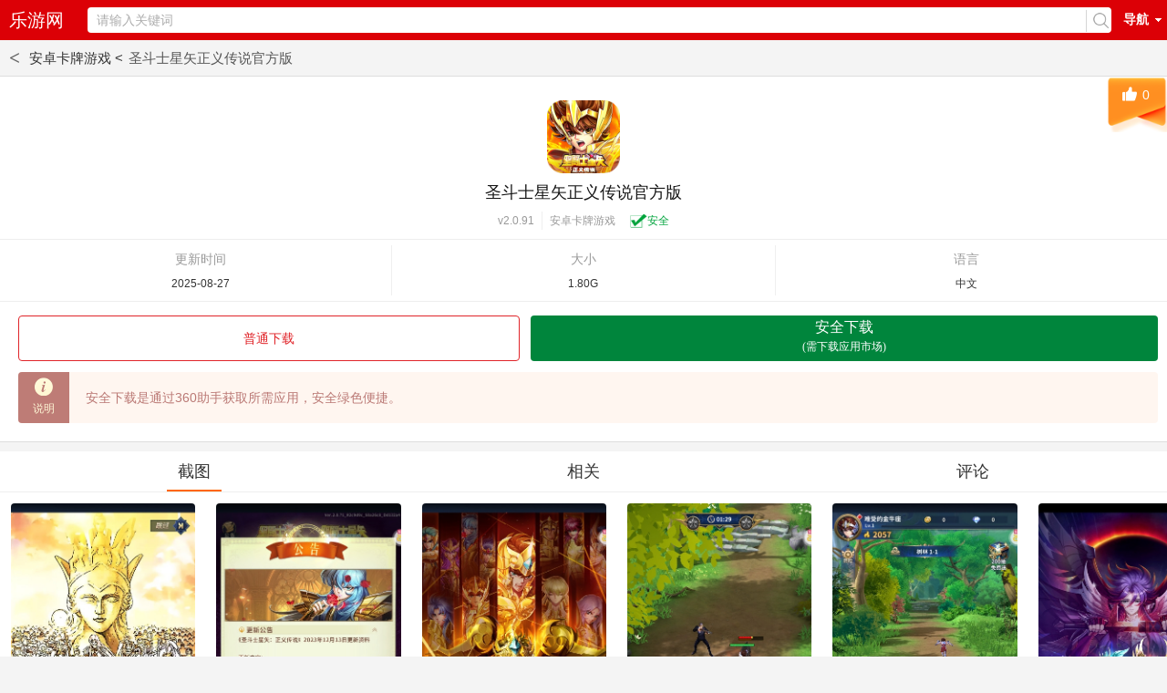

--- FILE ---
content_type: text/html
request_url: http://m.962.net/y/600828
body_size: 7965
content:
<!DOCTYPE html><html><head><title>圣斗士星矢正义传说最新版本-圣斗士星矢正义传说官方版下载v2.0.91-乐游网手机下载站</title><meta name="keywords" content="圣斗士星矢正义传说官方版下载,圣斗士星矢正义传说最新版本,圣斗士星矢正义传说官方版v2.0.91" /><meta name="description" content="《圣斗士星矢正义传说》是一款以希腊神话为背景的放置卡牌游戏。玩家将在游戏中收集并培养各种属性的卡牌，通过策略组合和战斗，体验成为圣斗士的冒险之旅。游戏以希腊神话为背景，将希腊神话中的诸神、英雄和怪物等元素融入游戏中。玩家可以在游戏中邂逅熟悉的角色，如宙斯、波塞冬、雅典娜等，了解他们的故事和背景。" /><meta charset="gb2312" ><meta name="applicable-device" content="mobile" /><link rel="dns-prefetch" href="//pic.962.net" /><link rel="dns-prefetch" href="//pic1.962.net" /><link rel="dns-prefetch" href="//m.962.net" /><meta name="viewport" content="width=device-width, initial-scale=1.0, maximum-scale=1.0, user-scalable=no"><meta name="apple-itunes-app" content="app-id=myAppStoreID, affiliate-data=myAffiliateData, app-argument=myURL"><meta name="apple-mobile-web-app-capable" content="yes"><meta name="format-detection" content="telephone=no" ><link rel="canonical" href="http://www.962.net/azgame/600828.html"><link href="/skin/new2017/css/allcss2017.css" rel="stylesheet" type="text/css" />
<link href="/skin/new2017/css/webdown.css" rel="stylesheet" type="text/css">
<script src="/skin/new2017/js/jquery.min.js"></script>
<script src="/skin/library/js/iscroll.js"></script>
<script>var _pageinfo = { id: "600828", path:"down",categroyId:'49',rootId:'5',commendid:'0',system:'Android, 网游',ppaddress:"",qihoo:"" ,pageName:"游戏",softname:"圣斗士星矢正义传说官方版",softlicence:"免费",softrank:"4",replacename:"h1,.m-cont,.m-down-ul",hidediv:"#g-down-previmg,.g-project,.g-related-recomd,.g-related-rank,.g-game-img"} ; CommentTpye = 0;</script>
<script src="/show/info.js"></script>
<script src="http://image.uc.cn/s/uae/g/0n/daddybh/sdk/utp-jssdk-1.2.0.js"></script>
</head>

<body>
<div class="g-top">
  <h2 class="top_navbtn g-logo"><a href="http://m.962.net/">乐游网</a></h2>
  <div style=" width: auto;    height: auto;    display: -webkit-box;    overflow: hidden;    margin: 8px 0 0 0;">
    <input type="text" class="search-input" id="keyword" name="q" value="" placeholder="请输入关键词" maxlength="10"
      style="    width: auto;    height: 28px;    line-height: 28px;    font-size: 14px;    font-weight: normal;    color: #666;    text-indent: 10px;    background: #fff;    display: block;    overflow: hidden;    -webkit-box-flex: 1;    border: 0;    padding: 0;    margin: 0;    border-radius: 4px 0 0 4px;">
    <a href="javascript:;" class="search-button"
      style="width: 28px;    height: 28px;    display: block;    overflow: hidden;    border: 0;    padding: 0;    background: url(http://m.962.net/skin/new2016/images/home-icon.png) no-repeat 0 -60px #fff;    background-size: 400px;    border-radius: 0 4px 4px 0; outline: none"></a>
  </div>
  <b class="g-btn" data-num="0">导航</b>
</div>
<div class="g-web-nav m-tab-box">

</div>
<script src="/skin/new2017/js/search.js"></script>
<div class="g-classnav-box">
  <a href="/">
    主页
  </a>
  <a href="/goodgame.html">
    游戏
  </a>
  <a href="/webapp.html">
    应用
  </a>
  <a href="/gamerank.html">
    排行
  </a>

  <a href="/webseries.html">
    专题
  </a>
</div>
<div class="f-info-d1"><script>d_1();</script></div>
<div class="g-backlist">
	<a href="/y/catalogid/49/1/0/"><b> < </b><span>安卓卡牌游戏 <</span></a>
    <strong>圣斗士星矢正义传说官方版</strong>
</div>
<div class="g-game-box game-box">
	<div class="game-face">
    	<img src="http://pic.962.net/up/2023-12/202312141119213998.png" maxhw="80_80" alt="圣斗士星矢正义传说官方版">
    </div>
    <h1>圣斗士星矢正义传说官方版</h1>
    <ul class="game-ul">
        <li id="softver">v2.0.91</li>
        <li><a href="/y/catalogid/49/0/0/">安卓卡牌游戏</a></li>
        <li><img src="/skin/new2017/images/icon-aq.png"><span>安全</span></li>
        <li style="display: none"><img src="/skin/new2017/images/icon-gf.png"></li>
    </ul>
    <ul class="game-ul1">
        <li>
            <div class="tit">更新时间</div>
            <div class="info">2025-08-27</div>
          </li>
          <li>
            <div class="tit">大小</div>
            <div class="info">1.80G</div>
          </li>
          <li>
            <div class="tit">语言</div>
            <div class="info">中文</div>
          </li>
    </ul>
    <div class="game-good" id="is_good">
        <i></i>
        <span>0</span>
    </div>
</div>
<div id="downAddress">
    <ul class="m-down-ul">
      <li class="m-down-last"><a href="https://tj.qweqwi.com/e/7/962zc/191481?soft_id=600828&t=1700634537" class="span9 m-game-down down" id="address">立即下载</a></li>
    </ul>
    <div id="Associate" style="display:none">0</div><!--/相关的手机应用ID -->
</div>
<ul class="g-white-box g-cont-btn">
	<li class="f-hover"><strong>截图</strong></li>
	<li><strong>相关</strong></li>
	<li><strong>评论</strong></li>
</ul>
<div class="g-white-box g-down-previmg g-previmg-ul f-btn1-cont" id="g-down-previmg">  
    
    <li><img src="http://pic.962.net/up/2023-12/20231214111935875970.jpg" alt="圣斗士星矢正义传说官方版截图0"></li> <li><img src="http://pic.962.net/up/2023-12/20231214111932097190.jpg" alt="圣斗士星矢正义传说官方版截图1"></li> <li><img src="http://pic.962.net/up/2023-12/20231214111933320420.jpg" alt="圣斗士星矢正义传说官方版截图2"></li> <li><img src="http://pic.962.net/up/2023-12/20231214111932542640.jpg" alt="圣斗士星矢正义传说官方版截图3"></li> <li><img src="http://pic.962.net/up/2023-12/20231214111935320420.jpg" alt="圣斗士星矢正义传说官方版截图4"></li> <li><img src="http://pic.962.net/up/2023-12/20231214111931653750.jpg" alt="圣斗士星矢正义传说官方版截图5"></li>   
</div>
<div class="g-white-box g-introduction f-btn1-cont">
	<h4 class="m-title"><i></i>圣斗士星矢正义传说官方版简介</h4>
  <div class="m-cont">
    <dl class="m-special-note">
        <dt><i></i>特别说明：</dt>
      <dd></dd>
      </dl>
    <p><strong>《圣斗士星矢正义传说折扣服》</strong>是一款以希腊神话为背景的放置卡牌游戏。玩家将在游戏中收集并培养各种属性的卡牌，通过策略组合和战斗，体验成为圣斗士的冒险之旅。游戏以希腊神话为背景，将希腊神话中的诸神、英雄和怪物等元素融入游戏中。玩家可以在游戏中邂逅熟悉的角色，如宙斯、波塞冬、雅典娜等，了解他们的故事和背景。</p><h3>游戏介绍</h3><p>《圣斗士星矢：正义传说》全新登场，银河擂台赛，异次元空间，天马流星拳，高品质还原经典之作，重燃热血记忆！竖版战斗解放双手，轻松爆发你的小宇宙，为守护女神与世界和平而战！青春不散，圣域集结！全系斗士等你召唤，专属阵容战到痛快，多种玩法策略，打造个性圣域，给你不同体验！一击必杀 重拳暴击 突破第八感，爆发小宇宙，所有漫画原著中出现的圣斗士都将通过3D引擎完美重现！超越原著的独特体验，天马流星拳，超爽超热血！</p><p style="text-align: center"><img src="http://pic.962.net/up/2023-12/17025239837548094.jpg" maxhw="360_360"/></p><h3>游戏福利</h3><p>充值比例：1:10</p><p>★上线福利：完成第一章副本，领取持之以恒宝箱，每天领取召唤石；</p><p>★开服大礼赠送6星级英雄艾奥里亚，还有金色装备，各种豪华材料免费送；</p><p>★超燃战斗，突破常规，爽到飞起！“女神的祝福”即时获得超长收益！战斗不息，收益不止！资源一点即得！</p><p>★全系斗士 一键布阵；斗士技能，阵容位置，职业分布……多种玩法策略，打造个性圣域，给你不同体验！“星之丘”重置突破常规，资源一键返回，轻松培养多种阵容，斗士热血重生！</p><p>★一击必杀 重拳暴击。突破第八感，爆发小宇宙，所有漫画原著中出现的圣斗士都将通过3D引擎完美重现！超越原著的独特体验，天马流星拳，超爽超热血！</p><p>★后缀说明：1、完成第一章副本，领取持之以恒宝箱，每天领取召唤石；2、开服大礼赠送6星级英雄艾奥里亚，还有金色装备，各种豪华材料免费送。</p><h3>游戏攻略</h3><p>五小强-仙女座</p><p>作为守卫雅典娜的圣斗士，不管面对多么强大的敌人，经历多么艰难的战斗，他们都会燃烧自己的小宇宙拼到最后一刻，本次为大家介绍仙女座-瞬。</p><p>凤凰座青铜圣斗士一辉的弟弟。性格柔弱，不喜欢斗争，在一辉的保护之下长大。之后与同伴一起经过种种历练，成长为一名优秀的圣斗士，并且拥有和兄长一样强大的战斗能力。</p><p>奥义技能</p><p>星云锁链·圆锁：瞬使用星云锁链，使已方全体受到的伤害降低35%，持续5秒，同时使前排两名友方单位回复等于180%攻击的生命并获得等值的【护盾】。</p><p>循环技能</p><p>星云锁链·角锁：对敌方前排造成165%攻击力的伤害，并有50%机率使目标进入【感电】状态，受到伤害增加25%，且行动时有一定几率陷入僵直状态，持续5秒。</p><p>光环技能</p><p>防御之阵：前排队友防御提升25%。</p><p>黄金圣斗士-山羊座</p><p>黄金圣斗士，他们身穿黄金圣衣，守护着通往雅典娜所在神殿的黄道圣域十二宫。为了致敬圣斗士们忠诚的信仰以及绝不服输的斗志，小编在这里为大家一一介绍，本期介绍的黄金圣斗士山羊座-修罗。</p><p>圣域十二宫-山羊宫的守护者。体术即使在黄金圣斗士中也是首屈一指。尤其注重锻鋉四肢，拥有圣剑般的威力。虽然发现教皇反叛，但是仍对他献上忠诚。直到在对战中被紫龙的觉悟感化。</p><p>奥义技能</p><p>圣剑：修罗施展出圣剑，对前方最多3名敌人造成190%攻击力的伤害，圣剑会使目标【流血】4秒，每秒受到35%攻击力的伤害，受到的治疗效果下降50%。</p><p>循环技能</p><p>圣剑·拔刃：将小宇宙集中在手腕使出强力斩击，对前方两名敌人造成175%攻击力的伤害，同时切断目标的护甲，使其防御降低30%，持续6秒。</p><p>触发技能</p><p>圣剑意志：修罗每次造成伤害时会获得【圣剑意志】，增加自身1.50%的攻击与攻击速度，最多可叠加15层。叠加达到上限后，修罗会在5秒内回复5000点小宇宙，同时攻击时会获得20%吸血效果。</p><p>被动技能</p><p>圣剑穿甲：修罗攻击时，有30%的几率无视目标的防御。</p><p>黄金圣斗士-射手座</p><p>黄金圣斗士，他们身穿黄金圣衣，守护着通往雅典娜所在神殿的黄道圣域十二宫。为了致敬圣斗士们忠诚的信仰以及绝不服输的斗志，小编在这里为大家一一介绍，本期介绍的黄金圣斗士射手座-艾俄洛斯。</p><p>圣域十二宫-射手宫的守护者。是狮子座黄金圣斗士艾奥里亚的哥哥，在撒卡叛乱时，独身一人为了保护雅典娜而战斗。肉体虽然已经毁灭，但是强大的意志仍然寄宿在射手座圣衣之上。</p><p>奥义技能</p><p>黄金箭：汇聚所有圣斗士的希望与小宇宙，朝着对位的敌方角色射出一支黄金箭，造成550%攻击的伤害，黄金箭无坚不摧的特性时，使其无视目标50%的防御。</p><p>如果黄金箭成功击杀了目标，则艾俄洛斯可以立即回复4500点小宇宙。</p><p>循环技能</p><p>暗影箭： 艾俄洛斯使用射手座的秘传技能，抽出一支暗影箭射向对位的敌方角色的影子，造成260%攻击的伤害，并使期【眩晕】4秒。</p><p>触发技能</p><p>雅典娜的守护：每损失25%的生命值，艾俄洛斯会净化自身并进入爆发状态，攻击和攻速提升20%，持续6秒。</p><p>被动技能</p><p>邪恶制裁者：任一友军回复小宇宙时，自身同时会回复其8%的小宇宙。</p><h3>游戏评测</h3><p>圣斗士星矢正义传说这款希腊神话背景的放置卡牌游戏以其独特的背景、卡牌养成和策略组合吸引了大量玩家的关注。如果你喜欢希腊神话、卡牌游戏或者策略战斗，那么可以试试这款游戏。</p>
  </div>
  <b class="f-more-cont">查看更多详情<i></i></b>
</div>
<div class="g-white-box g-down-attr attr-xx">
    <h4 class="m-title"><i></i>相关信息</h4>
    <ul>
        
        <li>厂商名称：<span><a href="/company/3.html" target="_blank">未知</a></span></li>
        
        
        <li>官网：<span>暂无</span></li>
        
    </ul>
</div>
<div class="g-white-box g-game-comment f-btn3-cont">
	<h4 class="m-title"><i></i>玩家留言</h4>
    <b class="g-comment-showbtn">跟帖评论</b>        
    <div class="g-game2-ly" id="comment_list">
        <div id="comment_0">
            <dl>
            </dl>                
        </div>      
        <b class="g-comment-more">查看更多评论</b>  
    </div>
</div>
<div class="f-info-d2"><script>d_2();</script></div>
<div class="f-info-d3 f-btn1-cont"><script>d_3();</script></div>
<div class="g-white-box g-project f-btn1-cont">
	<h4 class="m-title"><i></i>你可能感兴趣的合集</h4>
    <div class="g-down-recomd-game plist" id="f-scroll-project">    	
        <ul class="g-down-recomd-ul">     
        	
            <li><a href="/k/dldlwhjx"><img src="http://pic.962.net/up/2023-11/202311141757318430.jpg" maxhw="160_160"><strong>斗罗大陆武魂觉醒</strong></a></li>
                      
            
            
            <li><a href="/k/wxqhbrj"><img src="http://pic.962.net/up/2017-3/20173231513135868.jpg" maxhw="160_160"><strong>微信抢红包软件</strong></a></li>
                      
                
        </ul>
    </div>
</div>
<div class="g-white-box g-related-recomd f-btn2-cont">
	<h4 class="m-title"><i></i>相关推荐</h4>
    <div>
        
        <a href="/y/618693">
        	<img src="http://pic.962.net/up/2025-8/20258191735384662.png" maxhw="80_80" />
            <p>
            	<strong>正义小法师传奇手游</strong>
                <b>45.5M&nbsp;&nbsp;/&nbsp;&nbsp;中文&nbsp;&nbsp;/&nbsp;&nbsp;<span>安卓角色扮演</span></b>
            </p>
            <em></em>
        </a>
        
        <a href="/y/618715">
        	<img src="http://pic.962.net/up/2025-8/20258201525386301.png" maxhw="80_80" />
            <p>
            	<strong>破阵勇士圣斗士星矢</strong>
                <b>1.37G&nbsp;&nbsp;/&nbsp;&nbsp;中文&nbsp;&nbsp;/&nbsp;&nbsp;<span>安卓卡牌游戏</span></b>
            </p>
            <em></em>
        </a>
        
        <a href="/y/616001">
        	<img src="http://pic.962.net/up/2024-12/20241226914518296.png" maxhw="80_80" />
            <p>
            	<strong>铠甲勇士星耀觉醒变身模拟器</strong>
                <b>28.9M&nbsp;&nbsp;/&nbsp;&nbsp;中文&nbsp;&nbsp;/&nbsp;&nbsp;<span>安卓休闲益智</span></b>
            </p>
            <em></em>
        </a>
        
        <a href="/y/613092">
        	<img src="http://pic.962.net/up/2024-8/202482195522798.png" maxhw="80_80" />
            <p>
            	<strong>圣斗士星矢重生2官服游戏</strong>
                <b>1.21G&nbsp;&nbsp;/&nbsp;&nbsp;中文&nbsp;&nbsp;/&nbsp;&nbsp;<span>安卓卡牌游戏</span></b>
            </p>
            <em></em>
        </a>
        
        <a href="/y/616495">
        	<img src="http://pic.962.net/up/2025-2/2025281421491674.png" maxhw="80_80" />
            <p>
            	<strong>传说之下黄金正义手机版</strong>
                <b>254.1M&nbsp;&nbsp;/&nbsp;&nbsp;中文&nbsp;&nbsp;/&nbsp;&nbsp;<span>安卓休闲益智</span></b>
            </p>
            <em></em>
        </a>
        	
        
        <a href="/y/507371">
        	<img src="http://pic.962.net/up/2025-12/2025123144802430.png" maxhw="80_80" />
            <p>
            	<strong>蛋仔派对官服正版</strong>
                <b>1.92G&nbsp;&nbsp;/&nbsp;&nbsp;中文&nbsp;&nbsp;/&nbsp;&nbsp;<span>安卓休闲益智</span></b>
            </p>
            <em></em>
        </a>
        
        <a href="/y/509145">
        	<img src="http://pic.962.net/up/2024-2/2024241524513805.png" maxhw="80_80" />
            <p>
            	<strong>开心消消乐正版</strong>
                <b>456.1M&nbsp;&nbsp;/&nbsp;&nbsp;中文&nbsp;&nbsp;/&nbsp;&nbsp;<span>安卓休闲益智</span></b>
            </p>
            <em></em>
        </a>
        
        <a href="/y/505180">
        	<img src="http://pic.962.net/up/2025-1/20251211717142189.jpg" maxhw="80_80" />
            <p>
            	<strong>Honor of Kings王者荣耀国际服</strong>
                <b>550.6M&nbsp;&nbsp;/&nbsp;&nbsp;英文&nbsp;&nbsp;/&nbsp;&nbsp;<span>安卓角色扮演</span></b>
            </p>
            <em></em>
        </a>
        
        <a href="/y/481939">
        	<img src="http://pic.962.net/up/2024-7/2024717161437381.png" maxhw="80_80" />
            <p>
            	<strong>原神官方正版</strong>
                <b>398.7M&nbsp;&nbsp;/&nbsp;&nbsp;中文&nbsp;&nbsp;/&nbsp;&nbsp;<span>安卓角色扮演</span></b>
            </p>
            <em></em>
        </a>
        
        <a href="/y/514915">
        	<img src="http://pic.962.net/up/2021-3/20213301739541617.png" maxhw="80_80" />
            <p>
            	<strong>樱花校园作弊菜单中文版</strong>
                <b>302.5M&nbsp;&nbsp;/&nbsp;&nbsp;&nbsp;&nbsp;/&nbsp;&nbsp;<span>安卓休闲益智</span></b>
            </p>
            <em></em>
        </a>
        	
    </div>
</div>
<div class="f-info-d4 f-btn1-cont"><script>d_4();</script></div>
<div class="g-white-box g-related-rank f-btn2-cont">
	<h4 class="m-title"><i></i>同类排行榜<a href="/gamerank.html">显示全部 ></a></h4>
    <div>
    	
    	<a href="/y/498443">
        	<i>1</i>
        	<img src="http://pic.962.net/up/2023-12/20231214127234281.png" maxhw="80_80" />
            <p>
            	<strong>口袋觉醒官服</strong>
                <b>1.08GM&nbsp;&nbsp;/&nbsp;&nbsp;中文&nbsp;&nbsp;/&nbsp;&nbsp;<span>安卓卡牌游戏</span></b>
                <b><img src="/skin/new2016/images/xx-5.png" /></b>
            </p>
            <em></em>
        </a>
        
    	<a href="/y/102491">
        	<i>2</i>
        	<img src="http://pic.962.net/up/2016-6/2016681046378400.jpg" maxhw="80_80" />
            <p>
            	<strong>超神战队bt变态版</strong>
                <b>105.2MM&nbsp;&nbsp;/&nbsp;&nbsp;中文&nbsp;&nbsp;/&nbsp;&nbsp;<span>安卓卡牌游戏</span></b>
                <b><img src="/skin/new2016/images/xx-3.png" /></b>
            </p>
            <em></em>
        </a>
        
    	<a href="/y/105910">
        	<i>3</i>
        	<img src="http://pic.962.net/up/2016-6/20166211719135839.png" maxhw="80_80" />
            <p>
            	<strong>小小大眼萌手游官方版</strong>
                <b>114.9MM&nbsp;&nbsp;/&nbsp;&nbsp;中文&nbsp;&nbsp;/&nbsp;&nbsp;<span>安卓卡牌游戏</span></b>
                <b><img src="/skin/new2016/images/xx-3.png" /></b>
            </p>
            <em></em>
        </a>
        
    </div>
</div>
<div class="g-white-box g-guess-like swiper-container f-btn2-cont">
	<h4 class="m-title"><i></i>猜你喜欢</h4>
    <div class="swiper-pagination"></div>
    <div class="swiper-wrapper">
    	
    	
        <div class="swiper-slide"> 
        	<dl>
            	<dt>圣斗士手游<span><img src="http://pic.962.net/up/2015-9/201592104410.jpg" /></span></dt>
                <dd>圣斗士是国内多少80后的记忆，那热血的动画永远会留在心中，近年来手机游戏疯狂出新，圣斗士也被重新搬上<a href="/key/sdssy/"> >>进入专区 </a></dd>
            </dl>
        	<ul>     
            	          
                <li>
                    <a href="/y/600828">
                        <img src="http://pic.962.net/up/2023-12/202312141119213998.png" maxhw="80_80" />
                        <strong>圣斗士星矢正义传说官方版</strong>
                    </a>
                </li> 
                          
                <li>
                    <a href="/y/331158">
                        <img src="http://pic.962.net/up/2018-8/201885955356913.png" maxhw="80_80" />
                        <strong>圣斗士星矢官方正版</strong>
                    </a>
                </li> 
                          
                <li>
                    <a href="/y/613092">
                        <img src="http://pic.962.net/up/2024-8/202482195522798.png" maxhw="80_80" />
                        <strong>圣斗士星矢重生2官服游戏</strong>
                    </a>
                </li> 
                          
                <li>
                    <a href="/y/259855">
                        <img src="http://pic.962.net/up/2018-8/201885955356913.png" maxhw="80_80" />
                        <strong>腾讯圣斗士星矢手游</strong>
                    </a>
                </li> 
                          
                <li>
                    <a href="/y/530873">
                        <img src="http://pic.962.net/up/2021-6/20216211433315223.gif" maxhw="80_80" />
                        <strong>圣斗士星矢:正义传说uc版</strong>
                    </a>
                </li> 
                          
                <li>
                    <a href="/y/404244">
                        <img src="http://pic.962.net/up/2024-1/2024121520108902.png" maxhw="80_80" />
                        <strong>圣斗士星矢：正义传说送6星艾奥里亚</strong>
                    </a>
                </li> 
                          
                <li>
                    <a href="/y/204109">
                        <img src="http://pic.962.net/up/2023-12/202312271615222764.png" maxhw="80_80" />
                        <strong>圣斗士星矢：重生手游2024</strong>
                    </a>
                </li> 
                          
                <li>
                    <a href="/y/492741">
                        <img src="http://pic.962.net/up/2020-11/20201117154214778.png" maxhw="80_80" />
                        <strong>圣斗士星矢重生手游</strong>
                    </a>
                </li> 
                
            </ul>              
        </div>
        
    	
    	
        <div class="swiper-slide"> 
        	<dl>
            	<dt>卡牌对战类手游<span><img src="http://pic.962.net/up/2015-8/2015831185121.jpg" /></span></dt>
                <dd>卡牌对战类游戏又名集换式卡牌(简称：TCG)这类卡牌游戏有着一套严谨的对战规则，以及丰富的卡牌数量，<a href="/key/TCGsy/"> >>进入专区 </a></dd>
            </dl>
        	<ul>     
            	          
                <li>
                    <a href="/y/495796">
                        <img src="http://pic.962.net/up/2025-12/20251231511136453.png" maxhw="80_80" />
                        <strong>实况王者集结官服</strong>
                    </a>
                </li> 
                          
                <li>
                    <a href="/y/620381">
                        <img src="http://pic.962.net/up/2025-11/20251121162556681.png" maxhw="80_80" />
                        <strong>境·界刀鸣正版</strong>
                    </a>
                </li> 
                          
                <li>
                    <a href="/y/620288">
                        <img src="http://pic.962.net/up/2025-11/202511181459534130.png" maxhw="80_80" />
                        <strong>幻灵召唤师测试版</strong>
                    </a>
                </li> 
                          
                <li>
                    <a href="/y/510344">
                        <img src="http://pic.962.net/up/2022-12/202212261358337029.png" maxhw="80_80" />
                        <strong>长安幻想手游官方版</strong>
                    </a>
                </li> 
                          
                <li>
                    <a href="/y/580986">
                        <img src="http://pic.962.net/up/2023-2/2023221161616973.jpg" maxhw="80_80" />
                        <strong>神仙道3手游官方版</strong>
                    </a>
                </li> 
                          
                <li>
                    <a href="/y/514478">
                        <img src="http://pic.962.net/up/2021-3/2021329855266029.png" maxhw="80_80" />
                        <strong>斗罗大陆武魂觉醒手游</strong>
                    </a>
                </li> 
                          
                <li>
                    <a href="/y/503005">
                        <img src="http://pic.962.net/up/2021-1/20211121353258857.png" maxhw="80_80" />
                        <strong>我叫MT2怀旧版</strong>
                    </a>
                </li> 
                          
                <li>
                    <a href="/y/619749">
                        <img src="http://pic.962.net/up/2025-10/202510201351256438.png" maxhw="80_80" />
                        <strong>打倒白雪公主!乌拉手机版</strong>
                    </a>
                </li> 
                
            </ul>              
        </div>
        
    	
    	
        <div class="swiper-slide"> 
        	<dl>
            	<dt>挂机手游<span><img src="http://pic.962.net/up/2015-8/2015826173537.jpg" /></span></dt>
                <dd>挂机类游戏其实应该叫放置类游戏，是一种历史悠久的游戏类型，满满演变至今，适应现在玩家的需求，减少了游<a href="/key/gjsy/"> >>进入专区 </a></dd>
            </dl>
        	<ul>     
            	          
                <li>
                    <a href="/y/467781">
                        <img src="http://pic.962.net/up/2025-12/20251231518496831.png" maxhw="80_80" />
                        <strong>剑与远征最新版本</strong>
                    </a>
                </li> 
                          
                <li>
                    <a href="/y/512346">
                        <img src="http://pic.962.net/up/2021-3/20213151755367881.png" maxhw="80_80" />
                        <strong>闪烁之光安卓版</strong>
                    </a>
                </li> 
                          
                <li>
                    <a href="/y/419727">
                        <img src="http://pic.962.net/up/2020-6/2020641730363900.png" maxhw="80_80" />
                        <strong>爱作业试卷宝app</strong>
                    </a>
                </li> 
                          
                <li>
                    <a href="/y/618302">
                        <img src="http://pic.962.net/up/2025-7/202572115524053.png" maxhw="80_80" />
                        <strong>无限升级的战士传说2破解版</strong>
                    </a>
                </li> 
                          
                <li>
                    <a href="/y/413590">
                        <img src="http://pic.962.net/up/2019-9/20199281410578373.png" maxhw="80_80" />
                        <strong>仙侠第一放置九游版</strong>
                    </a>
                </li> 
                          
                <li>
                    <a href="/y/618301">
                        <img src="http://pic.962.net/up/2025-7/2025721144611432.png" maxhw="80_80" />
                        <strong>无限升级的战士传说1破解版</strong>
                    </a>
                </li> 
                          
                <li>
                    <a href="/y/157157">
                        <img src="http://pic.962.net/up/2017-1/201716140253229.jpg" maxhw="80_80" />
                        <strong>仙侠第一放置手游</strong>
                    </a>
                </li> 
                          
                <li>
                    <a href="/y/618316">
                        <img src="http://pic.962.net/up/2025-7/2025722111558381.png" maxhw="80_80" />
                        <strong>无限升级的战士传说3修改版</strong>
                    </a>
                </li> 
                
            </ul>              
        </div>
        
    	
    </div>
</div>
<div class="g-white-box g-related-cms f-btn2-cont">
	<h4 class="m-title"><i></i>相关文章</h4>
    <ul>
    	
    	<li><a href="/s/176024"><i>></i>一拳超人正义执行阵容搭配 阵容推荐</a></li>
        
    	<li><a href="/s/176023"><i>></i>一拳超人正义执行SSR排行榜 SSR角色特性</a></li>
        
    	<li><a href="/s/172612"><i>></i>万代南梦宫《Jump大乱斗》新情报 圣斗士星矢加入乱斗</a></li>
        
    	<li><a href="/s/172416"><i>></i>圣斗士星矢手游幼师座阵容搭配攻略</a></li>
        
    	<li><a href="/s/172415"><i>></i>圣斗士星矢手游最强阵容攻略</a></li>
        
    	<li><a href="/s/172222"><i>></i>腾讯圣斗士星矢手游圣地争锋阵容搭配攻略</a></li>
        
    </ul>
</div>


<div class="g-tags-box" style=" display:none">	
    <ul class="m-tags-android">   
    	
        
        
    </ul>
    <ul class="m-tags-ios">    	
        
        
        
    </ul>
</div>

<div class="g-cms-foot">
    <a href="/">返回首页</a>
</div>
<script>
var _webInfo = {};
_webInfo={Username:"962zc",Type:"0",DateTime:"2023/11/22",Id:"600828"}

</script>
<script> _downInfo = {Address:"191481",TypeID:"31",SoftLinkID:"835975",SoftID:"600828",Special:"6"}</script>
<div style="display:none"><script src="/show/count.js"></script></div>
<script src="/app/game.js"></script>
<script src="/skin/new2017/js/webdown.js"></script>
<script src="/skin/new2017/js/alljs2017.js"></script>
<script>
ngsEval("600828", "#is_good", "#is_bad", "#c_score", "down");
</script>
<script type="application/ld+json">
    {
        "@context": "https://ziyuan.baidu.com/contexts/cambrian.jsonld",
        "@id": "http://m.962.net/y/600828",
        "appid": "否",
        "title": "圣斗士星矢正义传说最新版本-圣斗士星矢正义传说官方版下载v2.0.91_乐游网手机下载站",
        "description": "《圣斗士星矢正义传说》是一款以希腊神话为背景的放置卡牌游戏。玩家将在游戏中收集并培养各种属性的卡牌，通过策略组合和战斗，体验成为圣斗士的冒险之旅。游戏以希腊神话为背景，将希腊神话中的诸神、英雄和怪物等元素融入游戏中。玩家可以在游戏中邂逅熟悉的角色，如宙斯、波塞冬、雅典娜等，了解他们的故事和背景。",
        "pubDate": "2023-11-22T14:28:57",
        "update": "2025-08-27T15:12:27"
    }
</script>
</body>
</html>


--- FILE ---
content_type: text/html; Charset=UTF-8
request_url: http://m.962.net/sajax.asp?action=6&t=600828&s=0&num=5&p=1
body_size: 658
content:
{
 "RecordCount":"1",
 "PageSize":"5",
 "PageCount":"1",
 "AbsolutePage":"1",
 "sText":"0",
"Id":["1050137"],
"softid":["600828"],
"user":["\u5BA2\u4EBA"],
"Excerpt":["\u6E38\u620F\u753B\u98CE\u7CBE\u826F\uFF0C\u754C\u9762\u7F8E\u89C2\uFF0C\u64CD\u4F5C\u975E\u5E38\u6D41\u7545\uFF0C\u6574\u4F53\u73A9\u4E0B\u6765\u4F53\u9A8C\u975E\u5E38\u597D\u3002"],
"Graded":["1"],
"sUserFrom":["\u4E0A\u6D77\u6709\u7EBF\u901A"],
"bjhf":[""],
"userimg":["/skin/library/images/comment-icon-face-1.png"],
"deviceinfo":["<img src=\"http:\/\/m.962.net\/skin\/library\/images\/comment-icon-model-phone.png\"\/>Xiaomi_Mi 10"],
"DateAndTime":["2023\/12\/25 15:18:08"]
}


--- FILE ---
content_type: text/css
request_url: http://m.962.net/skin/new2017/css/allcss2017.css
body_size: 7410
content:
/* 基于normalize bootstrap 的全局重置CSS文件部分1.2版本 */
/*! normalize.css v4.1.1 | MIT License | github.com/necolas/normalize.css */
html {  font-family: sans-serif; /* 1 */  -ms-text-size-adjust: 100%; /* 2 */  -webkit-text-size-adjust: 100%; /* 2 */-webkit-tap-highlight-color: rgba(0, 0, 0, 0);/* 消除移动浏览器点击蓝色背景 */}
body {  margin: 0;text-align:left;font-size: 12px; background:#f4f4f4;font-family:arial,"Microsoft YaHei","\5fae\8f6f\96c5\9ed1";}
article,aside,details, /* 1 */figcaption,figure,footer,header,main, /* 2 */menu,nav,section,summary { /* 1 */  display: block;}
audio,canvas,progress,video {  display: inline-block;}
audio:not([controls]) {  display: none;  height: 0;}
progress {  vertical-align: baseline;}
template, /* 1 */[hidden] {  display: none;}
a {  background-color: transparent; /* 1 */  -webkit-text-decoration-skip: objects; /* 2 */}
a:active,a:hover {  outline-width: 0;}
abbr[title] {  border-bottom: none; /* 1 */  text-decoration: underline; /* 2 */  text-decoration: underline dotted; /* 2 */}
b,strong {  font-weight: inherit;}
b,strong {  font-weight: bolder;}
dfn {  font-style: italic;}
h1 {  font-size: 2em;  margin: 0.67em 0;}
mark {  background-color: #ff0;  color: #000;}
small {  font-size: 80%;}
sub,sup {  font-size: 75%;  line-height: 0;  position: relative;  vertical-align: baseline;}
sub {  bottom: -0.25em;}
sup {  top: -0.5em;}
img {  border-style: none;}
svg:not(:root) {  overflow: hidden;}
code,kbd,pre,samp {  font-family: monospace, monospace; /* 1 */  font-size: 1em; /* 2 */}
figure {  margin: 1em 40px;}
hr {  box-sizing: content-box; /* 1 */  height: 0; /* 1 */  overflow: visible; /* 2 */}
button,input,select,textarea {  font: inherit; /* 1 */  margin: 0; /* 2 */}
optgroup {  font-weight: bold;}
button,input { /* 1 */  overflow: visible;}
button,select { /* 1 */  text-transform: none;}
button,html [type="button"], /* 1 */[type="reset"],[type="submit"] {  -webkit-appearance: button; /* 2 */}
button::-moz-focus-inner,[type="button"]::-moz-focus-inner,[type="reset"]::-moz-focus-inner,[type="submit"]::-moz-focus-inner {  border-style: none;  padding: 0;}
button:-moz-focusring,[type="button"]:-moz-focusring,[type="reset"]:-moz-focusring,[type="submit"]:-moz-focusring {  outline: 1px dotted ButtonText;}
fieldset {  border:0;  margin: 0 2px;  padding: 0.35em 0.625em 0.75em;}
legend {  box-sizing: border-box; /* 1 */  color: inherit; /* 2 */  display: table; /* 1 */  max-width: 100%; /* 1 */  padding: 0; /* 3 */  white-space: normal; /* 1 */}
textarea {  overflow: auto;}
[type="checkbox"],[type="radio"] {  box-sizing: border-box; /* 1 */  padding: 0; /* 2 */}
[type="number"]::-webkit-inner-spin-button,[type="number"]::-webkit-outer-spin-button {  height: auto;}
[type="search"] {  -webkit-appearance: textfield; /* 1 */  outline-offset: -2px; /* 2 */}
[type="search"]::-webkit-search-cancel-button,[type="search"]::-webkit-search-decoration {  -webkit-appearance: none;}
::-webkit-input-placeholder {  color: inherit;  opacity: 0.54;}
::-webkit-file-upload-button {  -webkit-appearance: button; /* 1 */  font: inherit; /* 2 */}
/* normalize.css结束 */
.clearfix {	*zoom:1}
.clearfix:before,.clearfix:after {	display:table;	line-height:0;	content:""}
.clearfix:after {	clear:both}
p{margin: 0;}
img {	width:auto\9;	height:auto;	max-width:100%;	vertical-align:middle;	border:0;	-ms-interpolation-mode:bicubic}
ul,ol,dl,h1,h2,h3,h4,h5,h6,dt,dd{margin:0;padding:0}
ul li,ol li{list-style:none}
.f-fl,.f-lifl li{float:left;display:inline}
.f-fr{float:right;display:inline}
a,a:visited{text-decoration:none;color:#2a2a2a;}
em{ font-style:normal;}
/* 全站全局CSS部分结束 */
* {	-moz-box-sizing: border-box;-webkit-box-sizing: border-box;	box-sizing: border-box;	-webkit-tap-highlight-color: rgba(0,0,0,0);	-webkit-text-size-adjust: none;	-webkit-touch-callout: none}

/*新头部2016-03-07*/
.g-top{width:100%;height:44px;background:#dc0006;box-sizing:border-box;display:block;overflow:hidden;padding: 0 61px 0 96px; position:relative; zoom:1}
.g-top .g-logo{ width:100px; height:43px; line-height:44px;font-size:20px; font-weight:normal; font-family:"微软雅黑"; display:block; overflow:hidden; position:absolute; left:10px; top:0;}
.g-logo a:link{ color:#fff;}
.g-logo a:visited{ color:#fff;}
.g-logo a:hover{ color:#fff;}
.g-top form{ width:auto; height:auto; display:-webkit-box; overflow:hidden; margin:8px 0 0 0;}
.g-top form .search-input{ width:auto; height:28px; line-height:28px; font-size:14px; font-weight:normal; color:#666; text-indent:10px; background:#fff; display:block; overflow:hidden; -webkit-box-flex:1; border:0; padding:0; margin:0; border-radius:4px 0 0 4px;}
.g-top form .search-button{ width:28px; height:28px; display:block; overflow:hidden; border:0; padding:0; background:url(/skin/new2016/images/home-icon.png) no-repeat 0 -60px #fff; background-size:400px; border-radius:0 4px 4px 0;}

.g-top .g-btn{ width:55px; float:right; height:43px; line-height:43px; text-align:left; text-indent:7px; font-size:14px; font-weight:bold; color:#fff;background:url(http://m.962.net/img/jt.png) no-repeat 42px 20px;position:absolute; right:0; top:0;font-family:arial,"Microsoft YaHei","\5fae\8f6f\96c5\9ed1";}

.g-top-nav{ width:70%; height:180px; position:fixed; right:0; top:45px; background:#fff; overflow:hidden; display:none; z-index:30; padding:0 0 10px 0; box-sizing:border-box}
.g-top-nav #m-nav-1{ width:55%; height:112px; display:block; overflow:hidden; position:absolute; left:0; top:0; padding:10px 0 0 10px; box-sizing:border-box}
.g-top-nav #m-nav-1 a{ width:100%; height:102px; line-height:102px; background:url(/img/nav-bg-1.png) no-repeat left top #56adf6; border-radius:4px; display:block; overflow:hidden;font-size:21px; font-family:"微软雅黑"; font-weight:normal; color:#fff; text-shadow:1px 1px 2px #2c81b2; text-align:center;}
.g-top-nav #m-nav-2{ width:45%; height:56px; display:block; overflow:hidden; position:absolute; right:0; top:0; padding:10px 10px 0 10px; box-sizing:border-box}
.g-top-nav #m-nav-2 a{ width:100%; height:46px; line-height:46px; font-size:14px; font-family:"微软雅黑"; color:#fff; text-align:center; background:url(../image/nav-bg-1.png) no-repeat left top #1dbf6e; border-radius:4px; text-shadow:1px 1px 2px #008442; display:block; overflow:hidden}
.g-top-nav #m-nav-3{ width:45%; height:56px; display:block; overflow:hidden; position:absolute; right:0; top:56px; padding:10px 10px 0 10px; box-sizing:border-box}
.g-top-nav #m-nav-3 a{ width:100%; height:46px; line-height:46px; font-size:14px; font-family:"微软雅黑"; color:#fff; text-align:center; background:#ff794c; border-radius:4px; text-shadow:1px 1px 2px #a52900; display:block; overflow:hidden}
.g-top-nav #m-nav-4{ width:60%; height:56px; display:block; overflow:hidden; position:absolute; left:0; top:112px; padding:10px 0 0 10px; box-sizing:border-box}
.g-top-nav #m-nav-4 span:nth-child(1){ width:45%; height:46px; float:left; display:inline;overflow:hidden; padding:0 0 0 0;}
.g-top-nav #m-nav-4 span:nth-child(1) a{ width:100%; height:46px; line-height:46px; font-size:14px; font-family:"微软雅黑"; color:#fff; text-align:center; background:#818bf7; border-radius:4px; text-shadow:1px 1px 2px #3e4bd4; display:block; overflow:hidden}
.g-top-nav #m-nav-4 span:nth-child(2){ width:55%; height:46px; float:left; display:inline;overflow:hidden; padding:0 0 0 10px; box-sizing:border-box;}
.g-top-nav #m-nav-4 span:nth-child(2) a{ width:100%; height:46px; line-height:46px; font-size:14px; font-family:"微软雅黑"; color:#fff; text-align:center; background:#fd4d7b; border-radius:4px; text-shadow:1px 1px 2px #d22452; display:block; overflow:hidden}

.g-top-nav #m-nav-5{ width:40%; height:56px; display:block; overflow:hidden; position:absolute; right:0; top:112px; padding:10px 10px 0 10px; box-sizing:border-box}
.g-top-nav #m-nav-5 a{ width:100%; height:46px; line-height:46px; font-size:14px; font-family:"微软雅黑"; color:#fff; text-align:center; background:#26bfbf; border-radius:4px;  text-shadow:1px 1px 2px #009090; display:block; overflow:hidden}

.affix{ position:fixed; top:0; left:0; z-index:9999}

.g-nav{ width:100%; height:40px; border-bottom:1px solid #dcdcdc; background:#fff;box-sizing:border-box; padding:0 44px 0 0; display:-webkit-box; display:none}
.g-nav a{ width:auto; height:40px; line-height:40px; font-size:14px; font-weight:normal; color:#333; text-align:center; display:block; overflow:hidden; -webkit-box-flex:1}
.g-nav b{width:40px; height:40px; display:block; overflow:hidden; position:absolute; right:0; top:0; background:url(/skin/new2016/images/home-icon.png) no-repeat 14px -105px; background-size:400px;}
.g-nav .m-hover{ background-position:14px -141px}
.g-nav ul{ width:92px; height:0; position:absolute; right:0; top:40px; display:block; overflow:hidden; background:#fff; z-index:999}
.g-nav ul li{ width:100%; height:33px;  display:block; overflow:hidden;}
.g-nav ul li a{ width:100%; height:33px;line-height:33px; font-size:14px; font-weight:normal; color:#333; text-align:center; border-bottom:1px solid #eee;}

.m-nav-float{ position:fixed; top:44px; left:0; z-index:9999; display:-webkit-box;}
.m-nav-float b{ top:0}
.m-nav-float #m-nav-hide{ position:fixed; top:84px;}
.m-nav-float .g-nav ul{ width:92px; height:0; position:absolute; right:0; top:84px; display:block; overflow:hidden; background:#fff; z-index:999}
.m-float-top{position:fixed; zoom:1;z-index:999; left:0; top:0;}

.g-web-nav{ width:100%; height:auto; padding:0 0 10px 0; background:#fff; display:none; overflow:hidden; box-sizing:border-box; position:absolute; left:0; top:44px; box-shadow:1px 2px 2px #ccc; z-index:9999;}
.g-web-nav .g-nav-btn{ width:auto; height:40px; margin:14px; border: 1px solid #FF767A; border-radius:4px; display:-webkit-box; overflow:hidden}
.g-web-nav .g-nav-btn li{ width:auto; height:40px; line-height:40px; font-size:15px; font-weight:normal; color: #FF4F55; text-align:center; display:block; overflow:hidden; border-right: 1px solid #FF767A; -webkit-box-flex:1; display:block; overflow:hidden; cursor:pointer}
.g-web-nav .g-nav-btn li:nth-last-child(1){ border:0;}
.g-web-nav .g-nav-btn .f-hover{ background: #FF4F55; color:#fff;}
.g-web-nav .g-nav-ul{width:100%;height: 274px;padding:0 14px 0 0;box-sizing:border-box;display:block;overflow:hidden;position:relative;zoom:1;}
.g-web-nav .g-nav-ul li{ width:33.33%; height:auto; float:left; padding:0 0 14px 14px; display:inline; overflow:hidden; box-sizing:border-box;}
.g-web-nav .g-nav-ul li a{ width:100%; height:auto; padding:10px; box-sizing:border-box; border:1px solid #d6d6d6; display:block; overflow:hidden;}
.g-web-nav .g-nav-ul li a strong{ width:100%; height:20px; line-height:20px; font-size:14px; font-weight:normal; color:#333; text-align:center; margin:2px 0 0 0; display:block; overflow:hidden}
.g-web-nav .g-nav-ul li a b{ width:100%; height:20px; line-height:20px; font-size:14px; font-weight:normal; color:#999; text-align:center; margin:2px 0 0 0; display:block; overflow:hidden}
.g-web-nav .g-nav-ul li a:active{ background:#60C505; color:#fff; border:1px solid #60C505}
.g-web-nav .g-nav-ul li a:active strong{ color:#fff;}
.g-web-nav .g-nav-ul li a:active b{ color:#fff;}

.g-web-nav .m-more-nav{width:100%;height:36px;padding:0 14px;box-sizing:border-box;display:block;overflow:hidden;position:absolute;left:0;bottom: 10px;}
.g-web-nav .m-more-nav b{ width:100%; height:36px; line-height:36px; font-size:14px; font-weight:normal; color:#555; font-family:font-family:arial,"Microsoft YaHei","\5fae\8f6f\96c5\9ed1"; text-align:center; background:#f4f4f4; display:block; overflow:hidden; font-family:arial,"Microsoft YaHei","\5fae\8f6f\96c5\9ed1";}

/*底部*/
.footerNav{width:100%; height: 60px;font-family:arial,"Microsoft YaHei","\5fae\8f6f\96c5\9ed1"; background:#fff; border-top: 1px solid #E0E0E0;position:fixed; z-index:999; left:0; bottom:0; display:block; overflow:hidden;}
.footerNav a{ width:20%; float:left;font-size:13px; text-align:center; color:#666;  line-height:30px;}
.footerNav a b{ width:26px; height:24px; background:url(http://m.962.net/skin/new2016/images/foot-icon.png) no-repeat 0 -0; display:block; overflow:hidden; margin: 9px auto 0;}
.footerNav .m-foot-icon2 b{ background-position:-76px -0;}
.footerNav .m-foot-icon3 b{ background-position:-228px -0;}
.footerNav .m-foot-icon4 b{ background-position:-153px -0;}
.footerNav .m-foot-icon5 b{ background-position:-304px -0;}
.footerNav .f-hover:nth-child(1){ color:#d72727; background:#fff;}
.footerNav .f-hover:nth-child(1) b{ background-position:-0 -97px;}
.footerNav .f-hover:nth-child(2){ color:#d72727; background:#fff;}
.footerNav .f-hover:nth-child(2) b{ background-position:-228px -97px;}
.footerNav .f-hover:nth-child(3){ color:#d72727; background:#fff;}
.footerNav .f-hover:nth-child(3) b{ background-position:-153px -97px;}
.footerNav .f-hover:nth-child(4){ color:#d72727; background:#fff}
.footerNav .f-hover:nth-child(4) b{ background-position:-76px -97px;}
.footerNav .f-hover:nth-child(5){ color:#d72727; background:#fff;}
.footerNav .f-hover:nth-child(5) b{ background-position:-304px -97px;}
.footerNav a:visited{ color:#666}





/*评论*/
.g-game-comment .m-title i{ margin-left:0;}
.g-game-comment{ width:100%; height:auto; background:#fff; margin:10px 0 0 0; box-shadow:0 2px 3px #ccc; padding:0 10px 10px; box-sizing:border-box; display:block; overflow:hidden}
.g-game-comment .g-game-img{ width:80px; height:80px; float:left; position:relative; zoom:1; margin:15px 0 0 5px; display:inline; overflow:hidden;}
.g-game-comment .g-game-img img{ width:100%; height:80px; display:block; overflow:hidden; border-radius:10px;}
.g-game-comment .g-game-img b{ width:100%; height:80px; background:url(/img/down-img-light.png) no-repeat left top; background-size:80px; position:absolute; left:0; top:0; z-index:5}

.g-game-comment .w-text{ width:100%; height:auto; display:block; overflow:hidden; margin:10px 0 0 0; padding:0;}
.g-game-comment .w-text textarea{ width:100%; height:auto; font-size:14px; font-weight:normal; color:#151515; display:block; overflow:hidden; box-sizing:border-box; margin:0 0 10px 0; border-radius:4px; background:#fff;    border: 1px #ccc solid;}

.g-game-comment .w-button{width:100%;height: auto;display:-webkit-box;overflow:hidden;margin:0;padding:0;box-sizing:border-box;}
.g-game-comment .w-button #verify{width: 67%;height:30px;line-height:30px;background:#ff4d4e;font-size:14px;font-weight:normal;font-family:"microsoft yahei";text-align:center;color:#fff;padding:0;margin:0;border:0;float: left;display: inline;overflow:hidden;border-radius:4px;-webkit-box-flex:1;}
.g-game-comment .w-button b{width: 30%;height:30px;line-height:30px;background:#ccc;font-size:14px;font-weight:normal;font-family:"microsoft yahei";text-align:center;color:#fff;padding:0;margin: 0 0 0 3%;border:0;float: left;display:inline-block;overflow:hidden;border-radius:4px;}

.g-game-comment .g-comment-showbtn{display:block;-webkit-border-radius:2px;border:1px solid #ccc;color:#333;-webkit-box-sizing:border-box;line-height:28px;padding:10px 5px 10px 46px;position:relative;margin:8px 0 0;background:url(/skin/new2017/images/pl.png) 6px 3px no-repeat;box-shadow:0px 2px 1px #fff,inset 0px 1px 1px rgba(138, 138, 138, 0.2);}
.g-game2-ly {}
.g-game2-ly em,.g-game2-ly i{font-style: normal;}
.g-game2-ly dl dt {line-height: 26px;    padding: 0 3px;    font-size: 13px;    color: #555;padding-top: 5px}
.g-game2-ly dl dt span{ float: left }
.g-game2-ly dl dt span b{     color: #326eb4;    display: inline-block;    padding-right: 10px; font-weight: normal;}
.g-game2-ly dl dd {     border-bottom: 1px #ddd dotted;    overflow: hidden;    padding: 2px 0 3px 0; font-size: 14px ; color: #555}
.g-game2-ly dl dd blockquote{ background-color: #fffde9; border:1px #eae8d2 solid;margin:0 0 5px ;padding: 5px }
.g-game2-ly dl dd blockquote h4 { font-weight: normal; margin-top: 5px; font-size: 12px; color: #888 }
.g-game2-ly dl dd blockquote h4 cite{ display: none }
.g-game2-ly dl dd .bjhf {position: relative;    margin: 5px 0 8px 0px;    padding: 4px 8px;    border: 1px solid #ddd;    background: #f8f8f8;    border-radius: 2px;}
.g-game2-ly dl dd .bjhf span { color: #6087b5 }
.g-game2-ly dl dd p{line-height: 26px;    padding: 0 3px;    font-size: 13px;    color: #555; text-align: right;}
.g-game2-ly dl dd p a { margin-left: 5px }
.g-game2-ly dl dd p a:nth-child(1) { color: #2a8ab1 }
.g-game2-ly dl dd p a:nth-child(2) { color: #ff6f6f }
.g-game2-ly dl dt i,.g-game2-ly dl dt em{ float: right;  }
.g-game2-ly dl dd .m-huifu {     position: relative;    margin: 10px 8px 5px 8px;    padding: 5px 5px 2px 5px;    border: 1px solid #ddd;    background: #f8f8f8;    border-radius: 2px; }
.g-game2-ly dl dd .m-huifu p:nth-child(1){ text-align: left }
.g-game2-ly dl dd .m-huifu p.m-huifu-d { color: #999 }
.g-game2-ly dl dd .m-huifu p.m-huifu-d i { color: #666 }
.g-game2-ly dl dd .m-huifu p.m-huifu-d a{ color: #326eb4;margin-right:10px }
.g-game2-ly .g-comment-more{background: #f60;    width: 99%;    height: 34px;    line-height: 34px;    text-align: center;    font-size: 15px;    color: #fff;    border-radius: 5px;    display: block;    margin-right: 1%;    margin: 8px 0 3px 0;    }



/*文章页顶部*/
.g-cms-top{ width:100%; height:44px; background:#dc0006; padding:0 61px 0 0; box-sizing:border-box; display:-webkit-box; overflow:hidden}
.g-cms-top .u-cms-logo{ width:101px; height:44px; border-right:1px solid #c10207; box-sizing:border-box;display:flex;justify-content: center; flex-direction: column; overflow:hidden}
.g-cms-top .u-cms-logo img{ width:70px; height:auto; margin:auto; display:block; overflow:hidden}
.g-cms-top .m-top-right{ width:auto; height:44px; display:-webkit-box; overflow:hidden; -webkit-box-flex:1}
.g-cms-top .m-top-right dt{ width:auto; height:44px; line-height:44px; font-size:15px; font-weight:normal; color:#fff; padding:0 12px; border-left:1px solid #f24343; box-sizing:border-box; display:block; overflow:hidden; -webkit-box-flex:1}
.g-cms-top .m-top-right dd{ width:44px; height:44px; background:url(../images/cms-icon.png) no-repeat 12px 12px; background-size:414px; display:block; overflow:hidden}
.g-cms-top .m-top-right dd a{ width:100%; height:44px; display:block; overflow:hidden}
.g-cms-top .m-top-right dt a{ color:#fff;}
.g-cms-top .m-top-right dt a:hover{ color:#FF0}
.g-cms-top .m-top-right dt a:active{ color:#FF0}

.g-cms-top .u-top-navbtn{width:55px; float:right; height:43px; line-height:43px; text-align:left; text-indent:7px; font-size:14px; font-weight:bold; color:#fff;background:url(http://m.962.net/img/jt.png) no-repeat 42px 20px;position:absolute; right:0; top:0;font-family:arial,"Microsoft YaHei","\5fae\8f6f\96c5\9ed1";}

/*文章底部*/
.g-cms-foot{ width:100%; height:52px; line-height:52px; font-size:15px; font-weight:normal; color:#000; text-align:center; display:block; overflow:hidden; margin:0;}
.g-cms-foot a{ margin:0 10px;}


.g-classnav-box{ width:100%; height:auto; display:flex; overflow:hidden; background:#fff;}
.g-classnav-box a{ width:auto;  height:35px; line-height:35px; font-size:15px; font-weight:normal; text-align:center; color:#333; display:block; overflow:hidden; flex:1}
.g-classnav-box a.f-hover{ color:#dc0006; border-bottom:2px solid #dc0006}
body>footer{  display:none}

/**
 * Swiper 4.2.0
 * Most modern mobile touch slider and framework with hardware accelerated transitions
 * http://www.idangero.us/swiper/
 *
 * Copyright 2014-2018 Vladimir Kharlampidi
 *
 * Released under the MIT License
 *
 * Released on: March 16, 2018
 */
.swiper-container{margin:0 auto;position:relative;overflow:hidden;list-style:none;padding:0;z-index:1}.swiper-container-no-flexbox .swiper-slide{float:left}.swiper-container-vertical>.swiper-wrapper{-webkit-box-orient:vertical;-webkit-box-direction:normal;-webkit-flex-direction:column;-ms-flex-direction:column;flex-direction:column}.swiper-wrapper{position:relative;width:100%;height:100%;z-index:1;display:-webkit-box;display:-webkit-flex;display:-ms-flexbox;display:flex;-webkit-transition-property:-webkit-transform;transition-property:-webkit-transform;-o-transition-property:transform;transition-property:transform;transition-property:transform,-webkit-transform;-webkit-box-sizing:content-box;box-sizing:content-box}.swiper-container-android .swiper-slide,.swiper-wrapper{-webkit-transform:translate3d(0,0,0);transform:translate3d(0,0,0)}.swiper-container-multirow>.swiper-wrapper{-webkit-flex-wrap:wrap;-ms-flex-wrap:wrap;flex-wrap:wrap}.swiper-container-free-mode>.swiper-wrapper{-webkit-transition-timing-function:ease-out;-o-transition-timing-function:ease-out;transition-timing-function:ease-out;margin:0 auto}.swiper-slide{-webkit-flex-shrink:0;-ms-flex-negative:0;flex-shrink:0;width:100%;height:100%;position:relative;-webkit-transition-property:-webkit-transform;transition-property:-webkit-transform;-o-transition-property:transform;transition-property:transform;transition-property:transform,-webkit-transform}.swiper-invisible-blank-slide{visibility:hidden}.swiper-container-autoheight,.swiper-container-autoheight .swiper-slide{height:auto}.swiper-container-autoheight .swiper-wrapper{-webkit-box-align:start;-webkit-align-items:flex-start;-ms-flex-align:start;align-items:flex-start;-webkit-transition-property:height,-webkit-transform;transition-property:height,-webkit-transform;-o-transition-property:transform,height;transition-property:transform,height;transition-property:transform,height,-webkit-transform}.swiper-container-3d{-webkit-perspective:1200px;perspective:1200px}.swiper-container-3d .swiper-cube-shadow,.swiper-container-3d .swiper-slide,.swiper-container-3d .swiper-slide-shadow-bottom,.swiper-container-3d .swiper-slide-shadow-left,.swiper-container-3d .swiper-slide-shadow-right,.swiper-container-3d .swiper-slide-shadow-top,.swiper-container-3d .swiper-wrapper{-webkit-transform-style:preserve-3d;transform-style:preserve-3d}.swiper-container-3d .swiper-slide-shadow-bottom,.swiper-container-3d .swiper-slide-shadow-left,.swiper-container-3d .swiper-slide-shadow-right,.swiper-container-3d .swiper-slide-shadow-top{position:absolute;left:0;top:0;width:100%;height:100%;pointer-events:none;z-index:10}.swiper-container-3d .swiper-slide-shadow-left{background-image:-webkit-gradient(linear,right top,left top,from(rgba(0,0,0,.5)),to(rgba(0,0,0,0)));background-image:-webkit-linear-gradient(right,rgba(0,0,0,.5),rgba(0,0,0,0));background-image:-o-linear-gradient(right,rgba(0,0,0,.5),rgba(0,0,0,0));background-image:linear-gradient(to left,rgba(0,0,0,.5),rgba(0,0,0,0))}.swiper-container-3d .swiper-slide-shadow-right{background-image:-webkit-gradient(linear,left top,right top,from(rgba(0,0,0,.5)),to(rgba(0,0,0,0)));background-image:-webkit-linear-gradient(left,rgba(0,0,0,.5),rgba(0,0,0,0));background-image:-o-linear-gradient(left,rgba(0,0,0,.5),rgba(0,0,0,0));background-image:linear-gradient(to right,rgba(0,0,0,.5),rgba(0,0,0,0))}.swiper-container-3d .swiper-slide-shadow-top{background-image:-webkit-gradient(linear,left bottom,left top,from(rgba(0,0,0,.5)),to(rgba(0,0,0,0)));background-image:-webkit-linear-gradient(bottom,rgba(0,0,0,.5),rgba(0,0,0,0));background-image:-o-linear-gradient(bottom,rgba(0,0,0,.5),rgba(0,0,0,0));background-image:linear-gradient(to top,rgba(0,0,0,.5),rgba(0,0,0,0))}.swiper-container-3d .swiper-slide-shadow-bottom{background-image:-webkit-gradient(linear,left top,left bottom,from(rgba(0,0,0,.5)),to(rgba(0,0,0,0)));background-image:-webkit-linear-gradient(top,rgba(0,0,0,.5),rgba(0,0,0,0));background-image:-o-linear-gradient(top,rgba(0,0,0,.5),rgba(0,0,0,0));background-image:linear-gradient(to bottom,rgba(0,0,0,.5),rgba(0,0,0,0))}.swiper-container-wp8-horizontal,.swiper-container-wp8-horizontal>.swiper-wrapper{-ms-touch-action:pan-y;touch-action:pan-y}.swiper-container-wp8-vertical,.swiper-container-wp8-vertical>.swiper-wrapper{-ms-touch-action:pan-x;touch-action:pan-x}.swiper-button-next,.swiper-button-prev{position:absolute;top:50%;width:27px;height:44px;margin-top:-22px;z-index:10;cursor:pointer;background-size:27px 44px;background-position:center;background-repeat:no-repeat}.swiper-button-next.swiper-button-disabled,.swiper-button-prev.swiper-button-disabled{opacity:.35;cursor:auto;pointer-events:none}.swiper-button-prev,.swiper-container-rtl .swiper-button-next{background-image:url("data:image/svg+xml;charset=utf-8,%3Csvg%20xmlns%3D'http%3A%2F%2Fwww.w3.org%2F2000%2Fsvg'%20viewBox%3D'0%200%2027%2044'%3E%3Cpath%20d%3D'M0%2C22L22%2C0l2.1%2C2.1L4.2%2C22l19.9%2C19.9L22%2C44L0%2C22L0%2C22L0%2C22z'%20fill%3D'%23007aff'%2F%3E%3C%2Fsvg%3E");left:10px;right:auto}.swiper-button-next,.swiper-container-rtl .swiper-button-prev{background-image:url("data:image/svg+xml;charset=utf-8,%3Csvg%20xmlns%3D'http%3A%2F%2Fwww.w3.org%2F2000%2Fsvg'%20viewBox%3D'0%200%2027%2044'%3E%3Cpath%20d%3D'M27%2C22L27%2C22L5%2C44l-2.1-2.1L22.8%2C22L2.9%2C2.1L5%2C0L27%2C22L27%2C22z'%20fill%3D'%23007aff'%2F%3E%3C%2Fsvg%3E");right:10px;left:auto}.swiper-button-prev.swiper-button-white,.swiper-container-rtl .swiper-button-next.swiper-button-white{background-image:url("data:image/svg+xml;charset=utf-8,%3Csvg%20xmlns%3D'http%3A%2F%2Fwww.w3.org%2F2000%2Fsvg'%20viewBox%3D'0%200%2027%2044'%3E%3Cpath%20d%3D'M0%2C22L22%2C0l2.1%2C2.1L4.2%2C22l19.9%2C19.9L22%2C44L0%2C22L0%2C22L0%2C22z'%20fill%3D'%23ffffff'%2F%3E%3C%2Fsvg%3E")}.swiper-button-next.swiper-button-white,.swiper-container-rtl .swiper-button-prev.swiper-button-white{background-image:url("data:image/svg+xml;charset=utf-8,%3Csvg%20xmlns%3D'http%3A%2F%2Fwww.w3.org%2F2000%2Fsvg'%20viewBox%3D'0%200%2027%2044'%3E%3Cpath%20d%3D'M27%2C22L27%2C22L5%2C44l-2.1-2.1L22.8%2C22L2.9%2C2.1L5%2C0L27%2C22L27%2C22z'%20fill%3D'%23ffffff'%2F%3E%3C%2Fsvg%3E")}.swiper-button-prev.swiper-button-black,.swiper-container-rtl .swiper-button-next.swiper-button-black{background-image:url("data:image/svg+xml;charset=utf-8,%3Csvg%20xmlns%3D'http%3A%2F%2Fwww.w3.org%2F2000%2Fsvg'%20viewBox%3D'0%200%2027%2044'%3E%3Cpath%20d%3D'M0%2C22L22%2C0l2.1%2C2.1L4.2%2C22l19.9%2C19.9L22%2C44L0%2C22L0%2C22L0%2C22z'%20fill%3D'%23000000'%2F%3E%3C%2Fsvg%3E")}.swiper-button-next.swiper-button-black,.swiper-container-rtl .swiper-button-prev.swiper-button-black{background-image:url("data:image/svg+xml;charset=utf-8,%3Csvg%20xmlns%3D'http%3A%2F%2Fwww.w3.org%2F2000%2Fsvg'%20viewBox%3D'0%200%2027%2044'%3E%3Cpath%20d%3D'M27%2C22L27%2C22L5%2C44l-2.1-2.1L22.8%2C22L2.9%2C2.1L5%2C0L27%2C22L27%2C22z'%20fill%3D'%23000000'%2F%3E%3C%2Fsvg%3E")}.swiper-button-lock{display:none}.swiper-pagination{position:absolute;text-align:center;-webkit-transition:.3s opacity;-o-transition:.3s opacity;transition:.3s opacity;-webkit-transform:translate3d(0,0,0);transform:translate3d(0,0,0);z-index:10}.swiper-pagination.swiper-pagination-hidden{opacity:0}.swiper-container-horizontal>.swiper-pagination-bullets,.swiper-pagination-custom,.swiper-pagination-fraction{bottom:10px;left:0;width:100%}.swiper-pagination-bullets-dynamic{overflow:hidden;font-size:0}.swiper-pagination-bullets-dynamic .swiper-pagination-bullet{-webkit-transform:scale(.33);-ms-transform:scale(.33);transform:scale(.33);position:relative}.swiper-pagination-bullets-dynamic .swiper-pagination-bullet-active{-webkit-transform:scale(1);-ms-transform:scale(1);transform:scale(1)}.swiper-pagination-bullets-dynamic .swiper-pagination-bullet-active-main{-webkit-transform:scale(1);-ms-transform:scale(1);transform:scale(1)}.swiper-pagination-bullets-dynamic .swiper-pagination-bullet-active-prev{-webkit-transform:scale(.66);-ms-transform:scale(.66);transform:scale(.66)}.swiper-pagination-bullets-dynamic .swiper-pagination-bullet-active-prev-prev{-webkit-transform:scale(.33);-ms-transform:scale(.33);transform:scale(.33)}.swiper-pagination-bullets-dynamic .swiper-pagination-bullet-active-next{-webkit-transform:scale(.66);-ms-transform:scale(.66);transform:scale(.66)}.swiper-pagination-bullets-dynamic .swiper-pagination-bullet-active-next-next{-webkit-transform:scale(.33);-ms-transform:scale(.33);transform:scale(.33)}.swiper-pagination-bullet{width:8px;height:8px;display:inline-block;border-radius:100%;background:#000;opacity:.2}button.swiper-pagination-bullet{border:none;margin:0;padding:0;-webkit-box-shadow:none;box-shadow:none;-webkit-appearance:none;-moz-appearance:none;appearance:none}.swiper-pagination-clickable .swiper-pagination-bullet{cursor:pointer}.swiper-pagination-bullet-active{opacity:1;background:#007aff}.swiper-container-vertical>.swiper-pagination-bullets{right:10px;top:50%;-webkit-transform:translate3d(0,-50%,0);transform:translate3d(0,-50%,0)}.swiper-container-vertical>.swiper-pagination-bullets .swiper-pagination-bullet{margin:6px 0;display:block}.swiper-container-vertical>.swiper-pagination-bullets.swiper-pagination-bullets-dynamic{top:50%;-webkit-transform:translateY(-50%);-ms-transform:translateY(-50%);transform:translateY(-50%);width:8px}.swiper-container-vertical>.swiper-pagination-bullets.swiper-pagination-bullets-dynamic .swiper-pagination-bullet{display:inline-block;-webkit-transition:.2s top,.2s -webkit-transform;transition:.2s top,.2s -webkit-transform;-o-transition:.2s transform,.2s top;transition:.2s transform,.2s top;transition:.2s transform,.2s top,.2s -webkit-transform}.swiper-container-horizontal>.swiper-pagination-bullets .swiper-pagination-bullet{margin:0 4px}.swiper-container-horizontal>.swiper-pagination-bullets.swiper-pagination-bullets-dynamic{left:50%;-webkit-transform:translateX(-50%);-ms-transform:translateX(-50%);transform:translateX(-50%);white-space:nowrap}.swiper-container-horizontal>.swiper-pagination-bullets.swiper-pagination-bullets-dynamic .swiper-pagination-bullet{-webkit-transition:.2s left,.2s -webkit-transform;transition:.2s left,.2s -webkit-transform;-o-transition:.2s transform,.2s left;transition:.2s transform,.2s left;transition:.2s transform,.2s left,.2s -webkit-transform}.swiper-container-horizontal.swiper-container-rtl>.swiper-pagination-bullets-dynamic .swiper-pagination-bullet{-webkit-transition:.2s right,.2s -webkit-transform;transition:.2s right,.2s -webkit-transform;-o-transition:.2s transform,.2s right;transition:.2s transform,.2s right;transition:.2s transform,.2s right,.2s -webkit-transform}.swiper-pagination-progressbar{background:rgba(0,0,0,.25);position:absolute}.swiper-pagination-progressbar .swiper-pagination-progressbar-fill{background:#007aff;position:absolute;left:0;top:0;width:100%;height:100%;-webkit-transform:scale(0);-ms-transform:scale(0);transform:scale(0);-webkit-transform-origin:left top;-ms-transform-origin:left top;transform-origin:left top}.swiper-container-rtl .swiper-pagination-progressbar .swiper-pagination-progressbar-fill{-webkit-transform-origin:right top;-ms-transform-origin:right top;transform-origin:right top}.swiper-container-horizontal>.swiper-pagination-progressbar{width:100%;height:4px;left:0;top:0}.swiper-container-vertical>.swiper-pagination-progressbar{width:4px;height:100%;left:0;top:0}.swiper-pagination-white .swiper-pagination-bullet-active{background:#fff}.swiper-pagination-progressbar.swiper-pagination-white{background:rgba(255,255,255,.25)}.swiper-pagination-progressbar.swiper-pagination-white .swiper-pagination-progressbar-fill{background:#fff}.swiper-pagination-black .swiper-pagination-bullet-active{background:#000}.swiper-pagination-progressbar.swiper-pagination-black{background:rgba(0,0,0,.25)}.swiper-pagination-progressbar.swiper-pagination-black .swiper-pagination-progressbar-fill{background:#000}.swiper-pagination-lock{display:none}.swiper-scrollbar{border-radius:10px;position:relative;-ms-touch-action:none;background:rgba(0,0,0,.1)}.swiper-container-horizontal>.swiper-scrollbar{position:absolute;left:1%;bottom:3px;z-index:50;height:5px;width:98%}.swiper-container-vertical>.swiper-scrollbar{position:absolute;right:3px;top:1%;z-index:50;width:5px;height:98%}.swiper-scrollbar-drag{height:100%;width:100%;position:relative;background:rgba(0,0,0,.5);border-radius:10px;left:0;top:0}.swiper-scrollbar-cursor-drag{cursor:move}.swiper-scrollbar-lock{display:none}.swiper-zoom-container{width:100%;height:100%;display:-webkit-box;display:-webkit-flex;display:-ms-flexbox;display:flex;-webkit-box-pack:center;-webkit-justify-content:center;-ms-flex-pack:center;justify-content:center;-webkit-box-align:center;-webkit-align-items:center;-ms-flex-align:center;align-items:center;text-align:center}.swiper-zoom-container>canvas,.swiper-zoom-container>img,.swiper-zoom-container>svg{max-width:100%;max-height:100%;-o-object-fit:contain;object-fit:contain}.swiper-slide-zoomed{cursor:move}.swiper-lazy-preloader{width:42px;height:42px;position:absolute;left:50%;top:50%;margin-left:-21px;margin-top:-21px;z-index:10;-webkit-transform-origin:50%;-ms-transform-origin:50%;transform-origin:50%;-webkit-animation:swiper-preloader-spin 1s steps(12,end) infinite;animation:swiper-preloader-spin 1s steps(12,end) infinite}.swiper-lazy-preloader:after{display:block;content:'';width:100%;height:100%;background-image:url("data:image/svg+xml;charset=utf-8,%3Csvg%20viewBox%3D'0%200%20120%20120'%20xmlns%3D'http%3A%2F%2Fwww.w3.org%2F2000%2Fsvg'%20xmlns%3Axlink%3D'http%3A%2F%2Fwww.w3.org%2F1999%2Fxlink'%3E%3Cdefs%3E%3Cline%20id%3D'l'%20x1%3D'60'%20x2%3D'60'%20y1%3D'7'%20y2%3D'27'%20stroke%3D'%236c6c6c'%20stroke-width%3D'11'%20stroke-linecap%3D'round'%2F%3E%3C%2Fdefs%3E%3Cg%3E%3Cuse%20xlink%3Ahref%3D'%23l'%20opacity%3D'.27'%2F%3E%3Cuse%20xlink%3Ahref%3D'%23l'%20opacity%3D'.27'%20transform%3D'rotate(30%2060%2C60)'%2F%3E%3Cuse%20xlink%3Ahref%3D'%23l'%20opacity%3D'.27'%20transform%3D'rotate(60%2060%2C60)'%2F%3E%3Cuse%20xlink%3Ahref%3D'%23l'%20opacity%3D'.27'%20transform%3D'rotate(90%2060%2C60)'%2F%3E%3Cuse%20xlink%3Ahref%3D'%23l'%20opacity%3D'.27'%20transform%3D'rotate(120%2060%2C60)'%2F%3E%3Cuse%20xlink%3Ahref%3D'%23l'%20opacity%3D'.27'%20transform%3D'rotate(150%2060%2C60)'%2F%3E%3Cuse%20xlink%3Ahref%3D'%23l'%20opacity%3D'.37'%20transform%3D'rotate(180%2060%2C60)'%2F%3E%3Cuse%20xlink%3Ahref%3D'%23l'%20opacity%3D'.46'%20transform%3D'rotate(210%2060%2C60)'%2F%3E%3Cuse%20xlink%3Ahref%3D'%23l'%20opacity%3D'.56'%20transform%3D'rotate(240%2060%2C60)'%2F%3E%3Cuse%20xlink%3Ahref%3D'%23l'%20opacity%3D'.66'%20transform%3D'rotate(270%2060%2C60)'%2F%3E%3Cuse%20xlink%3Ahref%3D'%23l'%20opacity%3D'.75'%20transform%3D'rotate(300%2060%2C60)'%2F%3E%3Cuse%20xlink%3Ahref%3D'%23l'%20opacity%3D'.85'%20transform%3D'rotate(330%2060%2C60)'%2F%3E%3C%2Fg%3E%3C%2Fsvg%3E");background-position:50%;background-size:100%;background-repeat:no-repeat}.swiper-lazy-preloader-white:after{background-image:url("data:image/svg+xml;charset=utf-8,%3Csvg%20viewBox%3D'0%200%20120%20120'%20xmlns%3D'http%3A%2F%2Fwww.w3.org%2F2000%2Fsvg'%20xmlns%3Axlink%3D'http%3A%2F%2Fwww.w3.org%2F1999%2Fxlink'%3E%3Cdefs%3E%3Cline%20id%3D'l'%20x1%3D'60'%20x2%3D'60'%20y1%3D'7'%20y2%3D'27'%20stroke%3D'%23fff'%20stroke-width%3D'11'%20stroke-linecap%3D'round'%2F%3E%3C%2Fdefs%3E%3Cg%3E%3Cuse%20xlink%3Ahref%3D'%23l'%20opacity%3D'.27'%2F%3E%3Cuse%20xlink%3Ahref%3D'%23l'%20opacity%3D'.27'%20transform%3D'rotate(30%2060%2C60)'%2F%3E%3Cuse%20xlink%3Ahref%3D'%23l'%20opacity%3D'.27'%20transform%3D'rotate(60%2060%2C60)'%2F%3E%3Cuse%20xlink%3Ahref%3D'%23l'%20opacity%3D'.27'%20transform%3D'rotate(90%2060%2C60)'%2F%3E%3Cuse%20xlink%3Ahref%3D'%23l'%20opacity%3D'.27'%20transform%3D'rotate(120%2060%2C60)'%2F%3E%3Cuse%20xlink%3Ahref%3D'%23l'%20opacity%3D'.27'%20transform%3D'rotate(150%2060%2C60)'%2F%3E%3Cuse%20xlink%3Ahref%3D'%23l'%20opacity%3D'.37'%20transform%3D'rotate(180%2060%2C60)'%2F%3E%3Cuse%20xlink%3Ahref%3D'%23l'%20opacity%3D'.46'%20transform%3D'rotate(210%2060%2C60)'%2F%3E%3Cuse%20xlink%3Ahref%3D'%23l'%20opacity%3D'.56'%20transform%3D'rotate(240%2060%2C60)'%2F%3E%3Cuse%20xlink%3Ahref%3D'%23l'%20opacity%3D'.66'%20transform%3D'rotate(270%2060%2C60)'%2F%3E%3Cuse%20xlink%3Ahref%3D'%23l'%20opacity%3D'.75'%20transform%3D'rotate(300%2060%2C60)'%2F%3E%3Cuse%20xlink%3Ahref%3D'%23l'%20opacity%3D'.85'%20transform%3D'rotate(330%2060%2C60)'%2F%3E%3C%2Fg%3E%3C%2Fsvg%3E")}@-webkit-keyframes swiper-preloader-spin{100%{-webkit-transform:rotate(360deg);transform:rotate(360deg)}}@keyframes swiper-preloader-spin{100%{-webkit-transform:rotate(360deg);transform:rotate(360deg)}}.swiper-container .swiper-notification{position:absolute;left:0;top:0;pointer-events:none;opacity:0;z-index:-1000}.swiper-container-fade.swiper-container-free-mode .swiper-slide{-webkit-transition-timing-function:ease-out;-o-transition-timing-function:ease-out;transition-timing-function:ease-out}.swiper-container-fade .swiper-slide{pointer-events:none;-webkit-transition-property:opacity;-o-transition-property:opacity;transition-property:opacity}.swiper-container-fade .swiper-slide .swiper-slide{pointer-events:none}.swiper-container-fade .swiper-slide-active,.swiper-container-fade .swiper-slide-active .swiper-slide-active{pointer-events:auto}.swiper-container-cube{overflow:visible}.swiper-container-cube .swiper-slide{pointer-events:none;-webkit-backface-visibility:hidden;backface-visibility:hidden;z-index:1;visibility:hidden;-webkit-transform-origin:0 0;-ms-transform-origin:0 0;transform-origin:0 0;width:100%;height:100%}.swiper-container-cube .swiper-slide .swiper-slide{pointer-events:none}.swiper-container-cube.swiper-container-rtl .swiper-slide{-webkit-transform-origin:100% 0;-ms-transform-origin:100% 0;transform-origin:100% 0}.swiper-container-cube .swiper-slide-active,.swiper-container-cube .swiper-slide-active .swiper-slide-active{pointer-events:auto}.swiper-container-cube .swiper-slide-active,.swiper-container-cube .swiper-slide-next,.swiper-container-cube .swiper-slide-next+.swiper-slide,.swiper-container-cube .swiper-slide-prev{pointer-events:auto;visibility:visible}.swiper-container-cube .swiper-slide-shadow-bottom,.swiper-container-cube .swiper-slide-shadow-left,.swiper-container-cube .swiper-slide-shadow-right,.swiper-container-cube .swiper-slide-shadow-top{z-index:0;-webkit-backface-visibility:hidden;backface-visibility:hidden}.swiper-container-cube .swiper-cube-shadow{position:absolute;left:0;bottom:0;width:100%;height:100%;background:#000;opacity:.6;-webkit-filter:blur(50px);filter:blur(50px);z-index:0}.swiper-container-flip{overflow:visible}.swiper-container-flip .swiper-slide{pointer-events:none;-webkit-backface-visibility:hidden;backface-visibility:hidden;z-index:1}.swiper-container-flip .swiper-slide .swiper-slide{pointer-events:none}.swiper-container-flip .swiper-slide-active,.swiper-container-flip .swiper-slide-active .swiper-slide-active{pointer-events:auto}.swiper-container-flip .swiper-slide-shadow-bottom,.swiper-container-flip .swiper-slide-shadow-left,.swiper-container-flip .swiper-slide-shadow-right,.swiper-container-flip .swiper-slide-shadow-top{z-index:0;-webkit-backface-visibility:hidden;backface-visibility:hidden}.swiper-container-coverflow .swiper-wrapper{-ms-perspective:1200px}

.swiper-pagination-bullet{ background:none}
.swiper-pagination-bullet-active{ background:none}

.gamenav-box{
  width: auto; height: auto; margin: 12px 12px 0; display: flex; overflow: hidden; border-radius: 8px;
}
.gamenav-box a{
  width: auto; height: 36px; line-height: 36px; font-size: 15px; background: #fff; display: block; overflow: hidden; flex: 1; text-align: center;
}
.gamenav-box a.hover{
  background: #dc0006; color: #fff;
}
.op_pc{ width:100%; height:auto; display:block; overflow:hidden; padding:14px 0 14px 0;opacity:0.7; background:#e6e6e6}
.op_pc span{ width:100px; height:16px; line-height:16px; font-size:14px; font-weight:normal; color:#000; margin:auto; display:block; overflow:hidden;}
.op_pc span img{ float:left; margin:2px 5px 0 0;}


--- FILE ---
content_type: text/css
request_url: http://m.962.net/skin/new2017/css/webdown.css
body_size: 7116
content:
body{ padding:0 0 0 0;}
.g-backlist{ width:100%; height:40px;  background:none; display:-webkit-box; overflow:hidden;  border-bottom:1px solid #ddd; position:relative; zoom:1}
.g-backlist a{ width:auto; height:40px; color:#333; padding:0 0 0 32px; box-sizing:border-box;overflow:hidden;text-indent:10px;-webkit-box-flex:1;}
.g-backlist a b{width:40px; height:40px; line-height:40px; font-size:21px; font-weight:bold; font-family:serif; color:#666; display:block; overflow:hidden; position:absolute; left:0; top:0; }
.g-backlist a span{ width:auto; height:40px; line-height:40px; font-size:15px; font-weight:normal; font-family:arial,"Microsoft YaHei","\5fae\8f6f\96c5\9ed1";}
.g-backlist strong{ width:auto; height:40px; line-height:40px; font-size:15px; font-weight:normal; color:#555; margin:0; text-indent:6px; display:block; overflow:hidden;-webkit-box-flex:1}


.g-game-box{ width:100%; height:auto; display:-webkit-box; margin:0; padding:15px 20px 5px; box-sizing:border-box; background:#fff; border-top:1px solid #fff; position: relative;}
.g-game-box .g-game-img{ width:72px;height:72px; float:none; margin:0;}
.g-game-box .g-game-img img{ width:72px; height:72px; display:block; overflow:hidden; border-radius:10px;}
.g-game-box .g-game-data{ width:auto; height:72px; float:none; -webkit-box-flex:1; padding:0 0 0 14px; margin:0;}
.g-game-box .g-game-data h1{ width:100%; height:22px; line-height:22px; font-size:18px; font-family:"微软雅黑"; color:#151515; font-weight:normal; float:left;margin:0 0 5px 0; padding:0; display:inline; overflow:hidden;}
.g-game-box .g-game-data em{ width:50%; height:14px; line-height:14px; font-size:12px; font-weight:normal; font-family:"微软雅黑"; color:#999; margin:6px 0 0 0; float:left; display:inline; overflow:hidden}
.g-game-box .g-game-data em span{ color:#333;}

.game-box{
  display: block;
  padding: 15px 0 5px;
}
.g-game-box .game-face{
  width: 80px; height: 80px; margin: 10px auto 0; display: block;
  overflow: hidden;
}
.g-game-box h1{
  width: 100%;
  height: auto;
  line-height: 22px;
  font-size: 18px;
  color: #151515;
  font-weight: normal;
  margin: 10px 0 0;
  padding: 0;
  display: block;
  overflow: hidden;
  text-align: center;
}
.g-game-box .game-ul{
  width: 100%;
  height: auto;
  display: flex;
  overflow: hidden;
  font-size: 12px;
  font-weight: normal;
  line-height: normal;
  margin: 10px 0 0;
  justify-content: center;
  align-items: center;
}
.g-game-box .game-ul li{
  display: block;
  overflow: hidden;
  padding: 0 8px;
  color: #999;
}
.g-game-box .game-ul li a{
  color: #999;
}
.g-game-box .game-ul li#softver{
  max-width: 135px;
  white-space: nowrap;
  height: 20px;
  line-height: 20px;
}
.g-game-box .game-ul li:nth-child(1){
  border-right: 1px solid #eee;
}
.g-game-box .game-ul li:nth-child(3){
  color: #01a43d;
}
.g-game-box .game-ul li img{
  height: 16px;
  float: left;
}
.g-game-box .game-ul1 {
  display: flex;
  padding: 6px 10px;
  border-top: 1px solid #eee;
  border-bottom: 1px solid #eee;
  margin: 10px 0 0;
}
.g-game-box .game-ul1 li {
  text-align: center;
  flex: 1;
  border-right: 1px solid #eeee;
}
.g-game-box .game-ul1 li:nth-last-child(1){
  border: 0;
}

.g-game-box .game-ul1 li .tit {
  color: #999;
  font-size: 14px;
  line-height: 30px;
}
.g-game-box .game-ul1 li .info {
  color: #333;
  line-height: 25px;
  height: auto;
  max-height: 50px;
  overflow: hidden;
  padding: 0 6px;
  box-sizing: border-box;
}
.g-game-box .game-ul1 li .info a {
  color: #00a9f8;
  text-decoration: underline;
}
.g-game-box .game-good{
  width: 66px;
  height: 60px;
  background: url(../images/icon-good.png) no-repeat -1px -3px;
  background-size: 72px;
  display: flex;
  overflow: hidden;
  position: absolute;
  right: 0;
  top: 0;
  z-index: 10;
  justify-content: center;
}
.g-game-box .game-good i{
  width: 20px;
  height: 20px;
  display: block;
  overflow: hidden;
  background: url(../images/icon-good-b.png) no-repeat;
  background-size: 100%;
  margin: 8px 0 0;
}
.g-game-box .game-good span{
  color: #fff;
  margin: 11px 4px 0;
  font-size: 14px;
}


.g-game-box .g-game-btn{ float:none; width:80px; height:30px; line-height:28px; background:#32a6e3; font-size:14px; font-weight:normal; font-family:"微软雅黑"; color:#fff; text-align:center; display:inline-block; overflow:hidden; margin:15px 0 0 0; border-radius:6px;}
.g-game-box .m-nodown{ float:none; width:80px; height:30px; line-height:28px; background:#333; font-size:14px; font-weight:normal; font-family:"微软雅黑"; color:#fff; text-align:center; display:inline-block; overflow:hidden; margin:15px 0 0 0; border-radius:6px;}

#downAddress{ width:100%; height:auto; padding:0 10px 10px; box-sizing:border-box; background:#fff; border-bottom:1px solid #ddd; display:block; overflow:hidden}
.m-down-ul{ width:100%; height:auto; padding:0 10px 10px 0;display:block; overflow:hidden; box-sizing:border-box}
.m-down-ul li{ width:50%; height:auto; float:left; padding:10px 0 0 10px; box-sizing:border-box; display:inline; overflow:hidden}
.m-down-ul li a{ width:100%; height:32px; line-height:32px; font-size:16px; font-weight:normal; color:#fff; text-align:center; background:#f60; border-radius:6px; margin:0; font-family:"微软雅黑"; display:block; overflow:hidden; text-decoration:none}
.m-down-ul li a:visited{ text-decoration:none}
.m-down-ul li a:active{ text-decoration:none}
.m-down-ul .m-down-last{ width:100%;}

.g-white-box{ width:auto; height:auto; background:#fff; margin:10px 0 0; display:block; overflow:hidden}
.g-cont-btn{ height:auto; border-bottom:1px solid #eee;}
.g-cont-btn li{ width:33.33%; height:44px; float:left; text-align:center; margin:0; display:inline; overflow:hidden}
.g-cont-btn li strong{ height:44px; line-height:44px; padding:0 12px; font-size:18px; font-weight:normal; color:#333; border-bottom:2px solid #fff; display:inline-block; overflow:hidden;}
.g-cont-btn .f-hover strong{ border-color:#f60}

.g-down-previmg{ margin:0; padding:12px; box-sizing:border-box;white-space:nowrap; display:block; overflow-x:auto}
.g-down-previmg img{ width:auto; height:auto; max-width:350px; max-height:420px; margin:0 10px 0 0; display:inline-block; overflow:hidden; white-space:nowrap}

.m-title{ width:auto; height:40px; line-height:42px; font-size:18px; margin:5px 0 0; font-weight:normal; color:#333; display:block; overflow:hidden;}
.m-title i{ width:4px; height:20px; background:#ff4b4b; float:left; margin:10px 10px 0 10px; display:inline; overflow:hidden}
.m-title b{ width:26px; height:26px; background:url(../images/down-icon.png) no-repeat 0 -54px; background-size:90px; float:left; margin:7px 7px 0 10px; display:inline; overflow:hidden}
.m-title a{ width:auto; font-size:14px; font-weight:normal; color:#a2a2a2; float:right; margin:0 10px 0 0; display:inline; overflow:hidden}

.m-cont{ position:relative; height:auto; padding:0 12px 12px; box-sizing:border-box; display:block; overflow:hidden}
.m-cont:after {content: "";position: absolute;bottom: 0;display: block;width: 100%;height: 4rem;background: -moz-linear-gradient(to bottom, rgba(255,255,255,0), #fff);background: -webkit-linear-gradient(to bottom, rgba(255,255,255,0), #fff);background: linear-gradient(to bottom, rgba(255,255,255,0), #fff); display:none}
.m-cont.on:after{ display:none;}
.m-cont .m-special-note{ width:100%; height:auto; padding:10px 12px; margin:6px 0 0; box-sizing:border-box; background:#fff2db; border:1px solid #ff0000; display:block; overflow:hidden}
.m-cont .m-special-note dt{ font-size:16px; font-weight:normal; color:#ff0000; display:block; overflow:hidden;}
.m-cont .m-special-note dt i{ width:15px; height:15px; float:left; margin:4px 8px 0 0; background:url(../images/down-icon.png) no-repeat; background-size:40px; display:inline; overflow:hidden}
.m-cont .m-special-note dd{ display:block; overflow:hidden; margin:5px 0 0;}
.m-cont .m-special-note dd p{ color:#ff0000; font-size:16px; line-height:26px; margin:4px 0 0;}
.m-cont p{ width:auto; line-height:24px; font-size:15px; font-weight:normal;margin:10px 0 0; display:block; overflow:hidden}
.m-cont h3{ width:auto; line-height:24px; font-size:16px; font-weight:bold; color:#ff1948; margin:10px 0 0; display:block; overflow:hidden}
.f-more-cont{ width:100%; height:44px; line-height:44px; font-size:14px; font-weight:normal; color:#666; text-align:center; display:block; overflow:hidden; margin:0; position:relative; zoom:1}
.f-more-cont i{ width:8px; height:8px; border-left:2px solid #f60; border-top:2px solid #f60; display:block; overflow:hidden; position:absolute; left:50%; top:16px; transform:rotate(-135deg); margin:0 0 0 55px}
.f-more-cont.f-hover i{ transform:rotate(45deg); top:20px; margin:0 0 0 38px;}


.g-alllike .g-down-recomd-game{ width:100%; height:120px; padding:0 0 0; box-sizing:border-box; display:block; overflow:hidden; position:relative; zoom:1;}
.g-alllike .g-down-recomd-game .g-down-recomd-ul{  width:auto; height:auto; position:absolute; top:7px; left:0; padding:0 15px 0 0; box-sizing:border-box; white-space:nowrap; overflow:hiden; display:block; overflow:hidden}
.g-alllike .g-down-recomd-game .g-down-recomd-ul li{ width:80px; height:auto; display:inline-block; margin:0 0 0 15px; white-space:nowrap; overflow:hidden}
.g-alllike .g-down-recomd-game .g-down-recomd-ul li a{ width:100%; height:auto; display:block; overflow:hidden; text-decoration:none}
.g-alllike .g-down-recomd-game .g-down-recomd-ul li a img{  width:100%; height:80px; border-radius:10px; display:block; overflow:hidden; margin:0 0 0 0;}
.g-alllike .g-down-recomd-game .g-down-recomd-ul li a strong{ width:100%; height:38px; line-height:20px; font-size:14px; font-weight:normal; color:#333; text-align:center; margin:5px 0 0 0; display:block; overflow:hidden; white-space:normal}

.g-tags-box{width:auto; height:auto; background:#fff; margin:10px 0 0; display:block; overflow:hidden; padding:6px 10px; box-sizing:border-box;}
.g-tags-box li{ display:block; overflow:hidden}
.g-tags-box a{ height:39px; border-bottom:1px solid #eee; box-sizing:border-box; padding:0 0 0 14px; display:-webkit-box; overflow:hidden; position:relative; zoom:1}
.g-tags-box a i{ border-top:4px solid transparent; border-bottom:4px solid transparent; border-left:5px solid #000; display:inline-block;overflow:hidden; position:absolute; left:0; top:15px;}
.g-tags-box a p{ width:auto; height:39px; line-height:39px; font-size:14px; font-weight:normal; color:#585858; padding:0 14px 0 0; box-sizing:border-box; display:block; overflow:hidden; -webkit-box-flex:1}
.g-tags-box a b{width: 50px; height: 22px; line-height: 22px; font-size: 12px; font-weight: normal; color: #fff; text-align: center; background: #ff6000; border-radius: 4px; display: block; overflow: hidden; margin: 9px 0 0;}

.g-project{ display: none}
.g-project .g-down-recomd-game{ width:100%; height:130px; padding:0 0 0; box-sizing:border-box; display:block; overflow:hidden; position:relative; zoom:1;}
.g-project .g-down-recomd-game .g-down-recomd-ul{  width:auto; height:auto; position:absolute; top:7px; left:0; padding:0 15px 0 0; box-sizing:border-box; white-space:nowrap; overflow:hiden; display:block; overflow:hidden}
.g-project .g-down-recomd-game .g-down-recomd-ul li{ width:146px; height:auto; display:inline-block; margin:0 0 0 15px; white-space:nowrap; overflow:hidden}
.g-project .g-down-recomd-game .g-down-recomd-ul li a{ width:100%; height:auto; display:block; overflow:hidden; text-decoration:none}
.g-project .g-down-recomd-game .g-down-recomd-ul li a img{  width:100%; height:90px; border-radius:10px; display:block; overflow:hidden; margin:0 0 0 0;}
.g-project .g-down-recomd-game .g-down-recomd-ul li a strong{ width:100%; height:20px; line-height:20px; font-size:14px; font-weight:normal; color:#333; text-align:center; margin:5px 0 0 0; display:block; overflow:hidden; white-space:normal}

.g-related-recomd div{ padding:0 10px; box-sizing:border-box;}
.g-related-recomd div a{ width: 20%; height:auto; display:inline; float: left; overflow:hidden;}
.g-related-recomd div a img{ width:60px; height:60px; margin:10px auto 0; border-radius:14px; display:block; overflow:hidden}
.g-related-recomd div a p{ width:100%; height:auto; padding:0 0 10px 0; box-sizing:border-box; display:block; overflow:hidden;}
.g-related-recomd div a p strong{ width:100%; height:20px; line-height:20px; font-size:14px; font-weight:normal; color:#333; margin:7px 0 0; display:block; overflow:hidden; text-align: center}
.g-related-recomd div a p b{ width:100%; height:20px; line-height:20px; font-size:12px; font-weight:normal; color:#a2a2a2; margin:5px 0 0; display:none; overflow:hidden}
.g-related-recomd div a p b span{ color:#ff4b4b}
.g-related-recomd div a em{ width:34px; height:34px; background:url(../images/down-icon.png) no-repeat 0 -118px; background-size:100px; margin:23px 0 0; display:none; overflow:hidden}


.g-related-rank div{ padding:0 10px; box-sizing:border-box;}
.g-related-rank div a{ height:80px; border-bottom:1px solid #eee; display:-webkit-box; overflow:hidden;}
.g-related-rank div a i{ width:30px; height:25px; line-height:34px; font-size:14px; font-weight:normal; color:#fff; text-align:center; font-style:normal; background:url(../images/down-icon.png) no-repeat 0 -524px; background-size:110px; margin:10px 10px 0 0; display:block; overflow:hidden}
.g-related-rank div a:nth-child(1) i{ background-position:0 -240px}
.g-related-rank div a:nth-child(2) i{ background-position:0 -335px}
.g-related-rank div a:nth-child(3) i{ background-position:0 -430px}
.g-related-rank div a img{ width:60px; height:60px; margin:10px 10px 0 0; border-radius:14px; display:block; overflow:hidden}
.g-related-rank div a p{ width:auto; height:80px; padding:10px 10px 0 0; box-sizing:border-box; display:block; overflow:hidden; -webkit-box-flex:1}
.g-related-rank div a p strong{ width:100%; height:20px; line-height:20px; font-size:16px; font-weight:normal; color:#333; margin:3px 0 0; display:block; overflow:hidden}
.g-related-rank div a p b{ width:100%; height:20px; line-height:20px; font-size:12px; font-weight:normal; color:#a2a2a2; margin:3px 0 0; display:block; overflow:hidden}
.g-related-rank div a p b span{ color:#ff4b4b}
.g-related-rank div a p b img{ width:auto; height:12px; margin:0; padding:0; vertical-align:top}
.g-related-rank div a em{ width:34px; height:34px; background:url(../images/down-icon.png) no-repeat 0 -118px; background-size:100px; margin:23px 0 0; display:block; overflow:hidden}

.g-guess-like .swiper-wrapper{width:100%; height:100%; display:flex; box-sizing:content-box; padding:0 0 3px 0; position:relative; zoom:1; z-index:10}
.g-guess-like .swiper-wrapper .swiper-slide{-webkit-flex-shrink: 0; -ms-flex: 0 0 auto; flex-shrink: 0; padding:0 10px; box-sizing:border-box; width: 100%; height: 100%; position: relative;}
.g-guess-like .swiper-wrapper .swiper-slide dl{ padding:10px 12px 0; box-sizing:border-box; display:block; overflow:hidden}
.g-guess-like .swiper-wrapper .swiper-slide dl dt{ display:none}
.g-guess-like .swiper-wrapper .swiper-slide dl dd{ height:66px; line-height:22px; font-size:14px; font-weight:normal; color:#939393; text-indent:2em; display:block; overflow:hidden; position:relative}
.g-guess-like .swiper-wrapper .swiper-slide dl dd a{ color:#ff6000; position:absolute; right:0; bottom:0; background:#fff;}
.g-guess-like .swiper-wrapper .swiper-slide ul{ padding:0 5px 10px; display:block; overflow:hidden}
.g-guess-like .swiper-wrapper .swiper-slide ul li{ width:25%; height:auto; float:left; padding:12px 8px 0; box-sizing:border-box; display:inline; overflow:hidden}
.g-guess-like .swiper-wrapper .swiper-slide ul li a{ width:66px; height:auto; margin:auto; padding:0; display:block; overflow:hidden}
.g-guess-like .swiper-wrapper .swiper-slide ul li a img{ width:100%; height:66px; border-radius:12px; display:block; overflow:hidden}
.g-guess-like .swiper-wrapper .swiper-slide ul li a strong{ width:100%; height:36px; line-height:18px; font-size:14px; font-weight:normal; color:#333; text-align:center; margin:9px 0 0; display:block; overflow:hidden}
.g-guess-like .swiper-wrapper .swiper-slide ul li a em{ width:100%; height:16px; line-height:16px; font-size:12px; font-weight:normal; color:#999; text-align:center; margin:3px 0 0; display:block; overflow:hidden}
.g-guess-like .swiper-wrapper .swiper-slide ul li a b{ width:auto; height:26px; line-height:26px; font-size:15px; font-weight:normal; color:#fff; text-align:center; background:#ff6600; border-radius:22px; margin:6px 6px 0; box-shadow:0px 3px 0px #d65600; display:block; overflow:hidden}
.g-guess-like .swiper-pagination{width: auto; height:40px; display:block; overflow:hidden; border-top:1px solid #eee; border-bottom:1px solid #eee; margin:0 10px; position:relative; left:auto; bottom:auto}
.g-guess-like .swiper-pagination span{width:33.33%; height:40px; line-height:40px; font-size:15px; font-weight:normal; color:#7b7b7b; text-align:center;background: #fff; float:left; display:inline; overflow:hidden;opacity:1}
.g-guess-like .swiper-pagination .swiper-pagination-bullet-active{opacity: 1; color:#333; border-bottom:2px solid #f60;box-sizing:border-box; height:38px; border-radius:0; }

.g-related-cms ul{ padding:0 10px 6px; box-sizing:border-box;}
.g-related-cms ul li{ height:auto; border-bottom:1px solid #eee; display:block; overflow:hidden}
.g-related-cms ul li a{ height:40px; line-height:40px; font-size:14px; font-weight:normal; color:#585858; display:block; overflow:hidden}
.g-related-cms ul li a i{ width:14px; height:14px; line-height:14px; font-size:12px; font-weight:normal; color:#fff; text-align:center; background:#ff6000; float:left; margin:13px 8px 0 8px; display:inline; overflow:hidden}


.m-click-show{ width:100%; height:100%; position:fixed; left:0; top:0; display:none; overflow:hidden; z-index:99999}
.m-black-bg{ width:100%; height:100%; background:#000; opacity:0.7; display:block; overflow:hidden; position:fixed; left:0; top:0; z-index:10;}
.m-click-show .m-show-cont{ width:94%; height:auto; max-height:94%; background:#fff; border-radius:6px; padding:0 12px 62px; box-sizing:border-box; position:fixed; left:3%; top:3%; display:block;overflow-x:hidden; z-index:20;}
.m-click-show .m-show-cont .g-show-title{width:100%;height:auto;line-height:24px;font-size:15px;font-weight:normal;color:#333;margin: 0px 0 0;display:block;overflow:hidden;border-bottom:1px solid #eee;padding:2px 0 8px 0;}
.m-click-show .m-show-cont .g-show-title p{ width:100%; height:auto; float:left; display:inline; overflow:hidden}
.m-click-show .m-show-cont .g-show-title b{ width:auto; height:16px; line-height:16px; font-size:14px; font-weight:normal; color:#999; margin:5px 0 0; float:left; display:inline;overflow:hidden}
.m-click-show .m-show-cont .g-show-title b i{ width:16px; height:16px; border:1px solid #ccc; float:left; margin:0 10px 0 0; display:inline;}
.m-click-show .m-show-cont .g-show-title b i:before{content: "";transform: rotate(-45deg) translate(-2px,6px);display:block;overflow:hidden;width: 2px;height: 6px;background: #777;}
.m-click-show .m-show-cont .g-show-title b i:after{content: "";transform: rotate(45deg) translate(3px,-9px);display:block;overflow:hidden;width: 2px;height: 11px;background: #777;}
.m-click-show .m-show-cont .g-show-title em{ float:left; height:16px; line-height:16px; font-size:14px; font-weight:normal; color:#999; float:left; margin:5px 0 0 10px; display:inline; overflow:hidden}
.m-click-show .m-show-cont .g-show-title span{ color: #1ADFB2; font-weight:normal}
.m-click-show .m-show-cont .g-show-title a{ float:right; font-size:12px; font-weight:normal; color:#999; padding:0 10px 0 0; display:inline; overflow:hidden}

.m-click-show .m-show-cont .m-close-btn{ width:auto; height:auto; font-size:30px; font-weight:bold; color:#333; -webkit-transform: rotate(45deg);-moz-transform: rotate(45deg);-o-transform: rotate(45deg);-ms-transform: rotate(45deg);transform: rotate(45deg); display:block; overflow:hidden; position:absolute; right:6px; top:0; z-index:30; cursor:pointer}
.m-click-show .m-show-cont .m-show-ul{ width:100%; height:auto; display:block; overflow:hidden;}
.m-click-show .m-show-cont .m-show-ul li{ width:50%; height:auto; float:left; margin:12px 0 0; display:inline; overflow:hidden;}
.m-click-show .m-show-cont .m-show-ul li a{ width:100%; height:auto; display:-webkit-box; overflow:hidden; cursor:pointer; text-decoration:none}
.m-click-show .m-show-cont .m-show-ul li a img{ width:60px; height:60px; display:block; overflow:hidden}
.m-click-show .m-show-cont .m-show-ul li a p{ width:auto; height:auto; padding:0 0 0 10px; box-sizing:border-box; display:block; overflow:hidden; -webkit-box-flex:1;}
.m-click-show .m-show-cont .m-show-ul li a p strong{ width:100%; height:20px; line-height:20px; font-size:14px; font-weight:bold; color:#333; display:block; overflow:hidden}
.m-click-show .m-show-cont .m-show-ul li a p em{ width:100%; height:20px; line-height:20px; font-size:12px; font-weight:normal; color:#B5B5B5; display:block; overflow:hidden}
.m-click-show .m-show-cont .m-show-ul li a p b{ width:44px; height:20px; line-height:20px; border-radius:2px; background:#70E2BA; font-size:14px; font-weight:normal; color:#fff; text-align:center; display:block; overflow:hidden}


.m-hideshow-top{width:100%;height:auto;padding: 0 0 10px 0;display:block;overflow:hidden;box-sizing:border-box;}
.m-hideshow-top li{ width:25%; margin-top:17px; float:left; text-align:center;}
.m-hideshow-top li a img { width:62px; height:62px; border-radius:6px;margin:0 auto; display:block; overflow:hidden}
.m-hideshow-top li a strong{width:70px;line-height:14px; height:14px; font-size:14px; color:#151415; font-weight:normal; text-align:center;white-space: nowrap;  text-overflow: ellipsis; display:block; overflow:hidden;margin:0 auto; margin-top:5px; }
.m-hideshow-top li b{ width:48px; height:20px; line-height:20px; font-size:13px; font-weight:normal; color:#41C1FA; border:1px #41C1FA solid; border-radius:3px; margin:5px auto 0 auto; text-align:center; display:block; overflow:hidden}

.m-hideshow-middle{ width:100%; height:auto; display:block; overflow:hidden; box-sizing:border-box;}
.m-hideshow-middle li{width:100%;height:auto;padding: 10px 8px;box-sizing:border-box;border-bottom:1px solid #eee;display:block;overflow:hidden;}
.m-hideshow-middle li a{ width:100%; height:auto; display:-webkit-box; overflow:hidden;}
.m-hideshow-middle li a img{ width:56px; height:56px; margin:0 10px 0 0; display:block; overflow:hidden;}
.m-hideshow-middle li p{ width:auto; height:56px; display:block; overflow:hidden; -webkit-box-flex:1;}
.m-hideshow-middle li p strong{width:100%;height: 20px;line-height: 20px;font-size: 17px;font-weight:normal;color:#333;margin: 6px 0 0;display:block;overflow:hidden;}
.m-hideshow-middle li p strong i{width: 18px;height: 18px;line-height: 18px;font-size: 14px;font-weight:normal;color:#fff;text-align:center;font-style:normal;background:#ff0000;float:left;margin: 0px 9px 0 0;display:inline;overflow:hidden;}
.m-hideshow-middle li:nth-child(2) p strong i{ background:#ff6430}
.m-hideshow-middle li:nth-child(3) p strong i{ background:#f97a4f}
.m-hideshow-middle li p em{ width:100%; height:14px; line-height:14px; font-size:12px; font-weight:normal; font-style:normal; color:#0da5ee; margin:7px 0 0; display:block; overflow:hidden} 
.m-hideshow-middle li p span{width:100%;height:14px;line-height:14px;font-size: 13px;font-weight:normal;color:#999;margin: 8px 0 0;display:block;overflow:hidden;} 
.m-hideshow-middle li b{ width:54px; height:27px; line-height:27px; font-size:15px; font-weight:normal; color:#41C1FA; text-align:center; border:1px solid #41C1FA; box-sizing:border-box; border-radius:4px; margin-top:14px; display:block; overflow:hidden;}
.m-hideshow-middle li:nth-child(3){ border:0}


.f-info-d3{ margin:10px 0 0;}
.f-info-d4{ margin:10px 0 0;}

.g-previmg-show{width:100%; height:100%; background:rgba(0,0,0,.7); display:block; overflow:hidden; position:fixed; left:-100%; top:0; z-index:9999;}
.g-previmg-show .swiper-wrapper{width:100%; height:100%; display:flex; box-sizing:content-box; position:relative; zoom:1; z-index:10}
.g-previmg-show .swiper-wrapper .swiper-slide{-webkit-flex-shrink: 0; -ms-flex: 0 0 auto; flex-shrink: 0; width: 100%; height: 100%; padding:0 24px 50px; box-sizing:border-box; position: relative;display: flex; justify-content:center;  align-items: center;}
.g-previmg-show .swiper-wrapper .swiper-slide img{ width:100%; display:block; overflow:hidden}


.g-previmg-show .m-btn-box{ width:100%; height:50px; display:-webkit-box; overflow:hidden; position:absolute; left:0; bottom:0; z-index:100}

.g-previmg-show .m-btn-box .f-previmgswiper-pagination{ width:auto; height:50px; line-height:50px; text-align: center; -webkit-box-flex:1;display: flex; justify-content:center; align-items: center;overflow:hidden; }
.g-previmg-show .m-btn-box .f-previmgswiper-pagination span{width: 10px; height: 10px; background:#777; display: inline-block; border-radius:15px; margin:0 8px; cursor:pointer; opacity:1}
.g-previmg-show .m-btn-box .f-previmgswiper-pagination .swiper-pagination-bullet-active{ background:#fff}

.g-previmg-show .m-btn-box .swiper-button-prev{ width:50px; height:50px; background:none; display:block; overflow:hidden; outline:none}
.g-previmg-show .m-btn-box .swiper-button-prev:after{ content:""; width:20px; height:20px; border-left:3px solid #fff; border-bottom:3px solid #fff; transform:rotate(45deg); display:block; overflow:hidden; margin:13px 0 0 19px; border-radius:4px;}
.g-previmg-show .m-btn-box .swiper-button-next{ width:50px; height:50px; background:none; display:block; overflow:hidden; outline:none}
.g-previmg-show .m-btn-box .swiper-button-next:after{ content:""; width:20px; height:20px; border-right:3px solid #fff; border-top:3px solid #fff; transform:rotate(45deg); display:block; overflow:hidden; margin:13px 0 0 10px; border-radius:4px;}
.g-previmg-show .m-btn-box .swiper-button-disabled:after{ opacity:.2}

.g-previmg-show .u-close{ width:50px; height:50px; position:absolute; right:0; top:0; z-index:10;}
.g-previmg-show .u-close:before{ content:""; width:3px; height:30px; background:#fff; display:block; overflow:hidden; position:absolute; left:50%; top:10px; transform:rotate(45deg)}
.g-previmg-show .u-close:after{content:""; width:3px; height:30px; background:#fff; display:block; overflow:hidden; position:absolute; left:50%; top:10px; transform:rotate(-45deg)}


.g-down-attr{
  background: #fff;
}
.g-down-attr li{border-bottom: 1px solid #dfdfdf;overflow: hidden;line-height: 35px;padding:0 10px;position: relative;}
.g-down-attr li a{ color: #00b0f0; text-decoration: underline}
.attr-xx li{
  overflow: hidden;
  line-height: 35px;
  padding: 0 10px;
  position: relative;
  font-size: 14px;
  color: #999;
  border: 0;
}

.g-classnav-box{
  display: none;
}

.beian-box{
   font-size: 14px; text-align: center; display: block; overflow: hidden;
}


.g-previmg-ul {
  width: 100%;
  height: auto;
  white-space: nowrap;
  display: block;
  overflow-x: auto;
  overflow-y: hidden
}

.g-previmg-ul li {
  width: auto;
  height: auto;
  white-space: nowrap;
  margin: 0 10px 0 0;
  display: inline-block;
  overflow: hidden;
}

.g-previmg-ul li img {
  width: auto;
  max-width: 300px;
  height: auto;
  max-height: 360px;
  display: block;
  overflow: hidden;
  border-radius: 4px;
}

.g-previmg-ul li.f-soft-video {
  position: relative;
}

.g-previmg-ul li.f-soft-video .u-video-play {
  width: 60px;
  height: 60px;
  position: absolute;
  left: 50%;
  top: 50%;
  transform: translate(-50%,-50%);
  background: url(../images/play-img.png) no-repeat;
  background-size: 60px;
  display: block;
  overflow: hidden
}

.g-previmg-ul li.f-soft-video .u-video-logo {
  width: 150px;
  height: 34px;
  background: url(../images/play-logo.png) no-repeat;
  position: absolute;
  left: 50%;
  top: 50%;
  transform: translate(-56%,120%);
  display: block;
  overflow: hidden;
}

.g-previmg-ul li #video {
  width: auto;
  height: 360px;
  display: block;
  overflow: hidden;
  min-width: 240px;
  background: #000
}

.g-previmg-ul li video {
  width: auto;
  height: 360px;
  display: block;
  overflow: hidden;
}

.u-videotop {
  overflow: hidden;
  position: relative;
  width: auto;
  height: auto;
  white-space: nowrap;
  margin: 0 10px 0 0;
  display: inline-block;
  border-radius: 4px;
}

.u-videotop video {
  width: auto;
  height: auto;
  max-width: 300px;
  max-height: 360px;
  display: block;
  overflow: hidden;
  border-radius: 4px;
}

.u-video-play {
  width: 100%;
  height: 100%;
  background: url(../images/play-img.png) no-repeat center center;
  background-size: 60px;
  border: 0;
  display: block;
  overflow: hidden;
  position: absolute;
  z-index: 10;
}

.u-video-again {
  width: 100%;
  height: 100%;
  border-radius: 4px;
  font-size: 20px;
  font-weight: normal;
  color: #fff;
  background: rgba(0,0,0,.5);
  position: absolute;
  left: 0;
  top: 0;
  overflow: hidden;
  z-index: 9999;
  display: flex;
  align-items: center;
  justify-content: center;
  cursor: pointer
}

.u-video-again i {
  width: 24px;
  height: 24px;
  background: url(../images/video-again-icon.png) no-repeat;
  background-size: 24px;
  display: inline-block;
  overflow: hidden;
  padding-right: 6px;
}


--- FILE ---
content_type: application/x-javascript
request_url: http://m.962.net/show/count.js
body_size: 724
content:
//百度总统计
var _hmt = _hmt || [];
var _hmUrl = 'https://hm.baidu.com/hm.js?';
(function() {
  var hm = document.createElement("script");
  hm.src = _hmUrl+"a8c0fd11fb825aa0ef6795dacf65c02a";
  var s = document.getElementsByTagName("script")[0]; 
  s.parentNode.insertBefore(hm, s);
})();


//百度统计个人
if (typeof _webInfo != "undefined") {//
  var bjname = _webInfo.Username;
  var hm = document.createElement("script");
  if (bjname != '') {
    switch (bjname){
        case '962zmj':
        hm.src = _hmUrl+"1402614561e81f6c6e725ad9e41f06bd";
        break;           
		case 'empty':
        hm.src = _hmUrl+"41cfb31ae133331c11ec2d1199c58d9a";
        break;	
		case '962zc':
        hm.src = _hmUrl+"5801da14c8cf7dd3c4668a7b1925fece";
        break;	
		case '962bt':
        hm.src = _hmUrl+"55399104e595ec5e96b482e9bdae5b64";
        break;	
		case '962dyd':
        hm.src = _hmUrl+"e93ecaa58e3a9f71fc002d5e127c79ea";
        break;	
    }
    if (hm.src != '') {
      var s = document.getElementsByTagName("script")[0];
      s.parentNode.insertBefore(hm, s);
    }else{
	  hm.src = _hmUrl+"1402614561e81f6c6e725ad9e41f06bd";
	  var s = document.getElementsByTagName("script")[0];
	  s.parentNode.insertBefore(hm, s);	
	}
  }
}




--- FILE ---
content_type: application/x-javascript
request_url: http://m.962.net/show/info.js
body_size: 4837
content:
//声明_czc对象:
var _czc = _czc || [];
//绑定siteid，请用您的siteid替换下方"XXXXXXXX"部分
_czc.push(["_setAccount", "5932458"]);


/*通用函数Begin*/
Array.prototype.in_array = function(e) {   for(i=0;i<this.length;i++){   if(this[i] == e)  return true;  }   return false;   }
Array.prototype.in_mid = function(e) { for(i=0;i<this.length;i++)  {  if(e.indexOf(this[i])>-1)  return this[i]; }  return 0; }
var getIosPlist=function(title,pic,iphoneid,padid){ var iosurl; var iosresTitle=title.split(/(\s|\()/)[0];iosresTitle = iosresTitle.substring(0,20);iosresTitle= encodeURIComponent(iosresTitle);var pic =encodeURIComponent(pic);var ss = navigator.userAgent.toLowerCase();	if (ss.indexOf("iphone") != -1){ iosurl ="http://x.289.com/"+iphoneid+"/" + iosresTitle+"/"+pic;}else{iosurl ="http://x.289.com/"+padid+"/" + iosresTitle+"/"+pic;} return iosurl;}
var checkURL=function(URL){var str=URL;var Expression=/http(s)?:\/\/([\w-]+\.)+[\w-]+(\/[\w- .\/?%&=]*)?/;var objExp=new RegExp(Expression);if(objExp.test(str)==true){return true;}else{return false;}}
var Cookie={get:function(name){var value='',matchs;if(matchs=document.cookie.match("(?:^| )"+name+"(?:(?:=([^;]*))|;|$)"))value=matchs[1]?unescape(matchs[1]):"";return value},set:function(name,value,expire,domain){expire=expire||30*24*3600*1000;var date=new Date(),cookie="";date.setTime(date.getTime()+expire);cookie=name+"="+escape(value)+";expires="+date.toGMTString()+";path=/;";domain&&(cookie+="domain="+domain+";");document.cookie=cookie},del:function(name,domain){Cookie.set(name,'',-1,domain)}};
function GetRandomNum(Min,Max){ var Range = Max - Min; var Rand = Math.random(); return(Min + Math.round(Rand * Range));  }   //生成随机数
var chars = ['0','1','2','3','4','5','6','7','8','9','A','B','C','D','E','F','G','H','I','J','K','L','M','N','O','P','Q','R','S','T','U','V','W','X','Y','Z'];
function generateMixed(n) { var res = "";  for(var i = 0; i < n ; i ++) {   var id = Math.ceil(Math.random()*35); res += chars[id];   }return res;}
function checkRate(nubmer){var re = /^[0-9]+.?[0-9]*$/;  if (!re.test(nubmer)) { return false;  }else{ return true;}}   //判断字符串是否为数字     //判断正整数 /^[1-9]+[0-9]*]*$/ 
Array.prototype.in_trim_array=function(e){ if(e==""||e==null){return false};	for(i=0;i<this.length;i++){ if(this[i].toLowerCase().indexOf(e)>=0 || e.indexOf(this[i].toLowerCase())>=0) return true;}return false;};
var showmoList   = ["nexus","sm-g900p","SM-N900A","ZTE N909","13B143","11A465","windows","ipad","meego","gt-i9505","gt-i9300","sm-n900t","playbook","kfapwi","8c148","12a4345d","gt-n7100","lgms323"];
var browser = {  versions: function () {
                var u = navigator.userAgent, app = navigator.appVersion;
                return {//移动终端浏览器版本信息
                    trident: u.indexOf('Trident') > -1, //IE内核
                    presto: u.indexOf('Presto') > -1, //opera内核
                    webKit: u.indexOf('AppleWebKit') > -1, //苹果、谷歌内核
                    gecko: u.indexOf('Gecko') > -1 && u.indexOf('KHTML') == -1, //火狐内核
                    mobile: !!u.match(/AppleWebKit.*Mobile/i) || !!u.match(/MIDP|SymbianOS|NOKIA|SAMSUNG|LG|NEC|TCL|Alcatel|BIRD|DBTEL|Dopod|PHILIPS|HAIER|LENOVO|MOT-|Nokia|SonyEricsson|SIE-|Amoi|ZTE/), //是否为移动终端
                    ios: !!u.match(/\(i[^;]+;( U;)? CPU.+Mac OS X/), //ios终端
                    android: u.indexOf('Android') > -1 || u.indexOf('Linux') > -1, //android终端或者uc浏览器
                    iPhone: u.indexOf('iPhone') > -1 || u.indexOf('Mac') > -1, //是否为iPhone或者QQHD浏览器
                    iPad: u.indexOf('iPad') > -1, //是否iPad
                    webApp: u.indexOf('Safari') == -1, //是否web应该程序，没有头部与底部
					UCBrowser: u.indexOf('UCBrowser') > -1, //UCBrowser
					MQQBrowser: u.indexOf('MQQBrowser') > -1, //是否MQQBrowser
					Safari: u.indexOf('Safari') > -1,
					ios9: u.indexOf('iPhone OS 9') > -1
                };
            } (),
   language: (navigator.browserLanguage || navigator.language).toLowerCase()
}
var browsertype;
var u = navigator.userAgent.toLowerCase();
if(u.indexOf('360') > -1){
    browsertype = '360';
}else if(u.indexOf('mb2345browser') > -1){
    browsertype = '2345';
}else if(u.indexOf('qq') > -1){
    browsertype = 'qq';
}else if(u.indexOf('ucbrowser') > -1){
    browsertype = 'UC';
}else if(u.indexOf('micromessenger') > -1){
    browsertype = 'WeChat';
}else if(u.indexOf('chrome') > -1 || u.indexOf('crios') > -1){
    browsertype = 'chrome';
}else if(u.indexOf('miuibrowser') > -1){
    browsertype = 'miuibrowser';
}else if(u.indexOf('sogou') > -1){
    browsertype = 'sogou';
}else if(u.indexOf('lbbrowser') > -1){
    browsertype = 'lbbrowser';
}else if(u.indexOf('hao') > -1){
    browsertype = 'hao';
}else if(u.indexOf('jisu') > -1){
    browsertype = 'jisu';
}else if(u.indexOf('mxios') > -1 || u.indexOf('maxthon') > -1){
    browsertype = 'mxios';
}else if(u.indexOf('baidu') > -1){
    browsertype = 'baidu';
}else if(u.indexOf('opera') > -1 || u.indexOf('opios') > -1){
    browsertype = 'opera';
}else if(u.indexOf('world') > -1){
    browsertype = 'world';
}else if(u.indexOf('safari') > -1){
    browsertype = 'safari';
}

var AjaxTip  = function(message,hold){
		this.message = message;
		this.hold = hold;
		this.show();
};

AjaxTip.prototype = {
	create : function(){
		this.tip = $('<div class="ajax-tip"><div class="inner">' + this.message + '</div></div>').appendTo('body');
	},
	show : function(){
		AjaxTip.hide();
		this.create();
		var that= this;
		if(!this.hold){
			AjaxTip.timer = setTimeout(function(){
				that.hide();
			},2000);
		}
	},
	hide : function(){
		var that = this;
		this.tip.animate({ opacity: 0},400,'',function(){
			that.tip.remove();
		});
	}
}
AjaxTip.hide = function(){
	$('.ajax-tip').remove();
	clearTimeout(this.timer);
};

 var catearr = [48,49,50,51,52,53,54,55,56,57,58,59,61,63,87,88,89,90,91,92,93,94,95,96,97,98,99,100,101,102,154,155,156,157,158,159]; //安卓分类
 var catearrIos = [60,77,78,79,80,81,82,83,84,85,104,105,106,107,108,110,111,112,113,114,115,116,117,118,119,120];
 var AppArray = [884];
 var GameCateList=[1,2,3,4,5,7,10];//游戏分类

 var showAdsTitle = ["美女","成人","播放器","影音","电影","直播","视频","人体","快播","神器","种子","漫画","宅男","七天网络","少女","邪恶","女仆","调教","性感","黑丝","空姐","工口","小明看看"];
 var showAdsRef   = ["baidu.com","sm.cn","sogou.com","so.com","google.com","bing.com"];
	
 var u = navigator.userAgent, app = navigator.appVersion;
 var isIphone= !!u.match(/\(i[^;]+;( U;)? CPU.+Mac OS X/);  //ios终端

//顶部文章顶部广告
var c_1=function(){

},
//内容中间广告,大家还在搜
c_2=function(){
	
},
//内容结束广告,你可能还想看
c_3=function(){
	document.writeln("<script src=\"https://a1.289.com/er3a1ecf97f2c3f33adb127998b5b065b70cacde0b36.js\" type=\"text/javascript\"></script>");//962文章页,c_3
},
//内容结束相关推荐,相关下载下方
c_4=function(){	
	
},
//相关文章下边
c_5=function(){
	 
},
/* 移动文章导读下面文字 */
c_6=function(){
	
},
/* 962移动文章推荐阅读上 */
c_7=function(){
	
},

/* 962移动文章推荐阅读 */
c_8=function(){
  document.writeln("<script type=\"text/javascript\">");
  document.writeln("var cpro_id=\"u2721907\";");
  document.writeln("(window[\"cproStyleApi\"] = window[\"cproStyleApi\"] || {})[cpro_id]={at:\"3\",hn:\"0\",wn:\"0\",imgRatio:\"1.7\",scale:\"20.6\",pat:\"6\",tn:\"template_inlay_all_mobile_lu_native\",rss1:\"#FFFFFF\",adp:\"1\",ptt:\"0\",titFF:\"%E5%BE%AE%E8%BD%AF%E9%9B%85%E9%BB%91\",titFS:\"14\",rss2:\"#000000\",titSU:\"0\",ptbg:\"70\",ptp:\"0\"}");
  document.writeln("</script>");
  document.writeln("<script src=\"https://a1.289.com/th3a1ec092f6c3f73fdb127998b5b065b70cacde0b36.js\" type=\"text/javascript\"></script>");
},
/* 列表通用 */
l_1=function(){
	
},
/* 底部飘动 */
p_foot=function(){
	
},
/* 顶部飘动 */
p_top=function(){
	document.writeln("<script type=\"text/javascript\">");
	document.writeln("var cpro_id=\"u2384906\";");
	document.writeln("</script>");
	document.write('<script src=\"https://a1.289.com/eg3a1ec498f3c3f73edb127998b5b065b70cacde0b36.js\" type="text/javascript"></script>')
},
//列表页
l_2=function(){
	document.writeln("<script type=\"text/javascript\">");
	document.writeln("var cpro_id=\"u2384897\";");
	document.writeln("(window[\"cproStyleApi\"] = window[\"cproStyleApi\"] || {})[cpro_id]={at:\"3\",pat:\"8\",cpro_h:\"30\",tn:\"template_inlay_all_mobile_lu_native_ad_txt\",rss1:\"#FFFFFF\",titFF:\"%E5%BE%AE%E8%BD%AF%E9%9B%85%E9%BB%91\",titFS:\"16\",rss2:\"#000000\",conpl:\"0\",conpr:\"20\",desfs:\"10\",rss3:\"#FFFFFF\",desbc:\"#DCDCDC\",pimc:\"20\",titSU:\"0\"}");
	document.writeln("</script>");
	document.write('<script src=\"https://a1.289.com/vw3a1ec498f3c2fe3fdb127998b5b065b70cacde0b36.js\" type="text/javascript"></'+'script>')
},
d_1 = function(){
	
},
 d_2=function(){

 },
d_3=function(){
	

},
d_4=function(){

},

//新文章模板
cms_2=function(){
	// document.write('<script src=\"//a1.289.com/common/res/web/9nca3.js?fas=wgwcbj\" type="text/javascript"></'+'script>')
}


// 下架
// if(typeof _pageinfo !== 'undefined'){
// 	if(_pageinfo.softlicence === '下架' ||  _pageinfo.softlicence === 'empty'){
// 		document.getElementsByTagName('html')[0].style.display = 'none';
// 		$(function(){
// 			closePage(".g-classnav-box",".g-cms-foot");	
// 		})
// 	}
// }

//关闭页面策略
function closePage(hidebox,showbox){
	$(hidebox).nextUntil(showbox).remove()
	$(hidebox).after('<div style="width:100%;  height:500px; line-height:500px; padding:0; background:#fff; margin:20px auto; font-size:54px; font-weight:bold; display:block; overflow:hidden;text-align:center;">\u8be5\u8f6f\u4ef6\u5df1\u4e0b\u67b6</div>');		
	document.getElementsByTagName('html')[0].style.display = 'block';
}



var zhongduanterminal = 'pc' 
if(window.location.host === 'm.962.net'){
  zhongduanterminal = 'm'
}

if(typeof _pageinfo !== 'undefined' && _pageinfo.path === 'down'){
  let p_data = {
    ids:_pageinfo.id,
    keys:$('title').text(),
    province:0,
    cities:1,
    iplist:0,
    pclient:zhongduanterminal
  }
	getpb(p_data,function(res){
    if(res.data.id_pb == 1 && res.data.city_pb == 1){
      document.getElementsByTagName('html')[0].style.display = 'none';
      $(function(){
        qpHtml()
        document.getElementsByTagName('html')[0].style.display = 'block';
      })
    }
  })
}
function getpb(data, back){
  $.ajax({
    url:"//pb.wk2.com/shield",
    data,
    type:"POST",
    success:function(res){
      if(back){
        back(res)
      }
    },
  });
}

function qpHtml(){				
  //替换内容					
  // var noDownBtnHtml = '<div style="width:100%;  height:500px; line-height:500px; padding:0; background:#fff; margin:20px auto; font-size:54px; font-weight:bold; display:block; overflow:hidden;text-align:center;"><img src="https://www.fxxz.com/skin/new2016/images/404-img.jpg" /></div>';
  
  // $('body').html(noDownBtnHtml); // 在 div1 后添加新内容
	closePage(".g-classnav-box",".g-cms-foot");	
  $('title').text('页面已删除')
  webIcon(); //替换网站icon
  stop()
}
function stop(){
  // 屏蔽右键菜单
  $(document).on("contextmenu", function(e) {
      e.preventDefault();
  });

  // 禁止复制
  $(document).on("copy", function(e) {
      e.preventDefault();
  });

  // 禁止文本选择
  $(document).on("selectstart", function(e) {
      e.preventDefault();
  });
}
function webIcon(){
  var link = document.createElement('link');
  link.type = 'image/x-icon';
  link.rel = 'shortcut icon';
  link.href = '/favicon.ico';
  document.getElementsByTagName('head')[0].appendChild(link);	
}


--- FILE ---
content_type: application/x-javascript
request_url: http://m.962.net/skin/new2017/js/alljs2017.js
body_size: 4438
content:
$(function(){
	addNav()
	generalClickTab();//通用点击选项卡
	backTop();
	footNavHight();
	comment();//评论
	

})
function addNav(){
	var navHtml = `
		<style>
		.daohang-box{
			width: 120px;
			height: auto;
			display: none;
			overflow: hidden;
			position: absolute;
			right: 0;
			top: 38px;
			box-shadow: -1px 2px 2px #ccc;
			z-index: 9999;
		}
		.daohang-topicon{
			width: 0;
			height: 0;
			border-left: 5px solid transparent;
			border-right: 5px solid transparent;
			border-bottom: 6px solid #ffff;
			display: block;
			float: right;
			overflow: hidden;
			margin: 0 24px 0 0;
		}
		.daohang-ul{
			width:100%; height:auto; background:#fff; display:block; overflow:hidden;
			padding: 0 14px;
			box-sizing: border-box;
		}
		.daohang-box li{
			width: 100%;
			height: auto;
			padding: 8px 0;
			display: flex;
			overflow: hidden;
			align-items: center;
			border-bottom: 1px solid #eee;
		}
		.daohang-box li img{
			width: auto;
			height: 18px;
			display: block;
			overflow: hidden;
			filter: grayscale(100%);
			opacity: 0.5;
		}
		.daohang-box li a{
			flex:1; margin:0 0 0 8px; font-size:14px;
		}
		.daohang-box li.f-hover a{
			color:red
		}
		.daohang-box li.f-hover img{
			filter: grayscale(0);
			opacity: 1;
		}
		</style>
		<div class="daohang-box">
			<i class="daohang-topicon"></i>
			<ul class="daohang-ul">
				<li data-text="主页"><img src="/skin/new2017/images/icon-nav-index.png" /><a href="/">首页</a></li>
				<li data-text="游戏"><img src="/skin/new2017/images/icon-nav-azyx.png" /></a><a href="/webgame.html">游戏</a></li>
				<li data-text="应用"><img src="/skin/new2017/images/icon-nav-app.png" /><a href="/webapp.html">应用</a></li>
				<li data-text="专题"><img src="/skin/new2017/images/icon-nav-zt.png" /><a href="/webseries.html">专题</a></li>
				<li data-text="排行"><img src="/skin/new2017/images/icon-nav-rank.png" /><a href="/gamerank.html">排行榜</a></li>
			</ul>
		</div>
	`
	if($(".g-top").length > 0){
		$(".g-top").after(navHtml);
	}else{
		$(".g-cms-top").after(navHtml);
	}

	$(".m-more-nav").click(function(){
		$(".g-btn").attr("data-num",0)
		$(".daohang-box").hide();
	})

	$(".g-btn").click(function(){
		var n = $(this).attr("data-num");
		if(n==0){
			$(".daohang-box").show();
			$(this).attr("data-num",1);
			$("#m-nav-hide").height(0).hide();
			$("#m-nav-showbtn").removeClass("m-hover").attr("data-num",0);
		}else{
			$(".daohang-box").hide();
			$(this).attr("data-num",0);
		}
	})

	var htmlName = $("#catalogname").text().replace(/\s+/g, "");
	$(".daohang-ul li").each(function () {
		if ($(this).attr('data-text') == htmlName) {
			$(this).addClass("f-hover").siblings("a").removeClass("f-hover")
		}
	})
}
function generalClickTab(){//通用点击选项卡
	if($(".f-tab-box").length>0){
		$(".f-tab-box").each(function(){
			$(this).find(".f-tab-btn").children().first().addClass("f-hover");
			$(this).find(".f-tab-cont:gt(0)").hide();			
		})
		$(".f-tab-btn").children().click(function(){
			$(this).addClass("f-hover").siblings().removeClass("f-hover");
			var n = $(this).index();
			$(this).parents(".f-tab-box").find(".f-tab-cont").eq(n).show().siblings(".f-tab-cont").hide();			
		})
	}
	if($(".m-tab-box").length>0){
		$(".m-tab-box").each(function(){
			$(this).find(".f-tab-btn").children().first().addClass("f-hover");
			$(this).find(".f-tab-cont:gt(0)").hide();			
		})
		$(".f-tab-btn").children().click(function(){
			$(this).addClass("f-hover").siblings().removeClass("f-hover");
			var n = $(this).index();
			$(this).parents(".m-tab-box").find(".f-tab-cont").eq(n).show().siblings(".f-tab-cont").hide();			
		})
	}
}
function backTop(){
	$("head").append('<style>.f-backtop-btn{ width:50px; height:50px; background:rgba(0,0,0,0.5); border-radius:4px; display:none; overflow:hidden; position:fixed; right:20px; bottom:73px; z-index:999;}.f-backtop-btn:after{ content:"";width:18px; height:18px; border-left:4px solid #fff;border-top:4px solid #fff; display:block; overflow:hidden; position:absolute; left:15px; top:20px; transform:rotate(45deg)}</style>')
	$("body").append('<b class="f-backtop-btn"></b>')
	$(window).scroll(function(){
		if($(window).scrollTop()>=88){			
			$(".f-backtop-btn").show();
		}else{
			$(".f-backtop-btn").hide();
		}
	})
	$(".f-backtop-btn").click(function(){
		$("html,body").animate({scrollTop:0},300)
	})	
}
function footNavHight(){	
	var name = $("#catalogname").text().replace(/\s+/g,"");
	if(_pageinfo.pageName != "undefined"){
		name = _pageinfo.pageName;	
	}
	$(".g-classnav-box a").each(function(){
		var footNavName = $(this).text().replace(/\s+/g,"");	
		if(footNavName==name){
			$(this).addClass("f-hover");
		}
	})	
}

function comment(){//评论
	if(typeof CommentTpye === 'undefined'){
		return false
	}
	var commentCont = '<div id="m-comment-box" style="display:none"><fieldset class="w-text"><textarea></textarea></fieldset><fieldset class="w-button"><input id="verify" class="button disable" type="button"  value="提交评论" /><b class="m-comment-close">取消</b></fieldset><input type="hidden" id="app-id" value="'+_pageinfo.id+'"/></div>';
	$(".g-comment-showbtn").after(commentCont);
	$.ajax({
		type: "Get",
		url: "/sajax.asp",
		data: "action=6&t="+_pageinfo.id+"&s="+CommentTpye+"&num=5&p=1",
		success: function(msg){				
			var objJson =eval( '(' + msg + ')');
			if (objJson.PageCount >= p){
				listDate(msg);
			}else{
				$(".g-comment-more").text("没有更多评论了").css("background","#c3c3c3");
			}
		}
	});       
	var p=1;
	$(".g-comment-more").click(function(){
		ViewMore();	
	});
	$("#verify").click(function(){
		commontSubmit();
	});
	function ViewMore(){		         
		p++;
		$.ajax({
			type: "Get",
			url: "/sajax.asp",
			data: "action=6&t="+_pageinfo.id+"&s="+CommentTpye+"&num=5&p="+p,
			success: function(msg){				
				var objJson =eval( '(' + msg + ')');
				if (objJson.PageCount >= p){
					listDate(msg);
				}else{
					$(".g-comment-more").text("没有更多评论了").css("background","#c3c3c3");
				}
			}
		});       
	}
	function listDate(msg){
		var objJson =eval( '(' + msg + ')');
		var html = '';
		var htmlnew = '';		
		for(var i=0; i<objJson.softid.length;i++ )
		{			
			html += '<dt>';
			html += '<span><i>第'+objJson.Graded[i]+'楼</i><b>'+objJson.sUserFrom[i]+' '+objJson.user[i]+'</b> </span><em>发表于: '+objJson.DateAndTime[i]+'  </em>';
			html += '</dt>';
			html += '<dd>';
			html += objJson.Excerpt[i];
			html += '</dd>';	
			
		 	htmlnew += '<dt class="clearfix"><i>第 '+objJson.Graded[i]+' 楼 </i><span><b>网友</b> <em>'+objJson.DateAndTime[i]+'</em></span></dt>';
		 	if(objJson.bjhf[i]==""){
		 		htmlnew += '<dd>'+objJson.Excerpt[i]+'<p id="'+objJson.Id[i]+'"><a href="javascript:">支持<em>(</em><span> '+objJson.Graded[i]+' </span><em>)</em></a> <a href="javascript:" pid="'+objJson.Id[i]+'">盖楼(回复)</a> </p></dd>'; 
			}else{
				htmlnew += '<dd>'+objJson.Excerpt[i]+'<div class="m-huifu"><p class="m-huifu-o">编辑回复：<br><span>'+objJson.bjhf[i]+'</span></p></div><p id="'+objJson.Id[i]+'"><a href="javascript:">支持<em>(</em><span> '+objJson.Graded[i]+' </span><em>)</em></a> <a href="javascript:" pid="'+objJson.Id[i]+'">盖楼(回复)</a> </p></dd>'; 
			}
			 
		 };	
		$('.g-game-ly div dl').append(html);
		$('.g-game2-ly div dl').append(htmlnew);
		
		//回复，支持进行操作			
		$("#comment_list div dl dd p a").click(function(){
			var btnName = $(this).text();
			if(btnName.indexOf('盖楼') != -1){
				var pid = $(this).attr("pid");
				console.log(pid);
				$("#m-comment-box").show();
				$(".g-comment-showbtn").hide();			
				$("#m-comment-box textarea").val("[quote]"+pid+"[/quote]").focus();
				return false;	
			}
			
		})
		//支持
		BindDing("#comment_0 > dl > dd > p",_pageinfo.id,CommentTpye);//顶
	};
	

	$(".g-comment-showbtn").click(function(){	
		$("#m-comment-box").show();	
		$(this).hide();
	});	
	
	$(".m-comment-close").click(function(){
		$("#m-comment-box").hide();	
		$("#comment_list,.g-comment-showbtn").show();	
			$("#m-comment-box textarea").val("");	
	});
};
function commontSubmit(){
	function showTime(){
		var mydate = new Date();
		var str = "" + mydate.getFullYear() + "年";
		str += (mydate.getMonth()+1) + "月";
		str += mydate.getDate() + "日";
		return str;
	}
	var id = $("#app-id").val();
	var content = $(".w-text textarea").val();
	if($.trim(content).length <= 2) {
		alert("请填写内容");
		return;
	}
	$.ajax({
		type: 'POST',
		url: '/ajax.asp',
		data:{
			content :content,
			SoftID :id,
			Action : 2,
			CommentTpye : CommentTpye 	// 此处为服务端接口拼写错误
		},
		success: function(s){
			alert("提交成功");
			$("#comment_list,.g-comment-showbtn").show();
			$("#m-comment-box").hide();				
			$(".w-text textarea").val(""); 
		},
			dataType: ""
	});
	
	var quoteStart = content.indexOf('[quote]');
	quoteStart = quoteStart+7;	
	var quoteEnd = content.indexOf('[/quote]');
	var qotePid = content.substring(quoteStart,quoteEnd)
	console.log(quoteStart+"====="+quoteEnd+"======"+qotePid);
	
	if(content.indexOf('[quote]') == -1){
		var comment = '<dt class="clearfix"><i>最高楼</i><span><b>您的评论</b> <em><font color="red"> '+showTime()+' </font></em></span></dt>';
		comment += '<dd>'+content+'<p id="'+$("#app-id").val()+'" style="height:15px"></p></dd>';
		
		/*var newcomment = '<dt class="clearfix"><i>最高楼</i><span><b>您的评论</b> <em><font color="red"> '+showTime()+' </font></em></span></dt>';
		newcomment += '<dd>'+content+'<p id="'+$("#app-id").val()+'"><a href="javascript:">支持<em>(</em><span> 0 </span><em>)</em></a> <a href="javascript:" pid="'+$("#app-id").val()+'">盖楼(回复)</a> </p></dd>';*/
		$('.g-game-ly div dl').prepend(comment);//文章
		$('.g-game2-ly div dl').prepend(comment);//下载	
	}else{
		content = content.substring(quoteEnd+8);
		$("#comment_0 dl").children().each(function(){//查找dl里面所有元素，用以匹配pid
			var targetName = $(this).prop('tagName');//获取目标的标签名称
			if(targetName == "DD"){//如果标签名称是DD
				var ddPid = $(this).find('p').attr('id');//获取目标dd的pid
				if(ddPid == qotePid){//如果PID和盖楼中的ID相等
					var comment = '<blockquote>'+content+'<h4>'+showTime()+'</h4></blockquote>';
					$(this).prepend(comment)
				}				
			}			
		})		
	}
	

}



//评论页读取顶
function BindDing(objtext,id,CommentTpye){
	var obj=$(objtext)
	//var sobj = obj..$("a")
	//return ; //退出
	console.log("asdads")
	if (obj.length==0) return false;
	for (var i=0 ;i<obj.length;i++){
		var sobj = obj.eq(i).find("a:first");
		var spanobj = obj.eq(i).find("span")
		sobj.click(function (){ 
			console.log(123)
			SendDing($(this).parent().attr("id"));
			var  spanobj = $(this).parent().find("span")
			spanobj.html(parseInt(spanobj.html())+1);
			$(this).unbind();
			$(this).attr("title","您已经顶过了");
		})
	}
	ReadDing(objtext,id,CommentTpye)
}

function SendDing(id)//发送顶
{
	//alert(id)
   var url="action=19&id="+id
   //var url="action=19"
   $.ajax({
   type: "POST",
   url: "/ajax.asp",
   data: url,
   success: function(msg){
   	console.log("支持数据提交成功")
      //alert(msg)  ;
   }
});
}

//读取评论顶的数据
function ReadDing(objtext,id,CommentTpye)
{
	var obj=$(objtext);
	
	//return ; //退出
	
	var sendid="";
	for (var i=0 ;i<obj.length;i++)
	{
		sendid+=obj.eq(i).attr("id");
		if (i<(obj.length-1)) sendid+=",";
	}
	
if (sendid!="") //是否有评论
 {
	  var url="action=18&id="+id+"&CommentTpye="+CommentTpye+"&sendid="+escape(sendid)+""
	  $.ajax({
	   type: "POST",
	   url: "/ajax.asp",
	   data: url,
	   success: function(msg){
		  ListDing(objtext,msg)  ;
	   }
	});	
 }
}

function ListDing(objtext,msg) //显示顶的数据
{
	//alert(msg)
	var obj=$(objtext)
	var dataObj=eval("("+msg+")");//转换为json对象
	 for (var i=0 ;i<obj.length;i++)
	 { 
	   var spanobj = obj.eq(i).find("span")
	   var sid = obj.eq(i).attr("id");
	   for (var y=0;y < dataObj.ID.length;y++)
	   {
		   if (sid == dataObj.ID[y])
		   {
			 spanobj.html(dataObj.Ding[y]);
			 break;
		   }
	   }
	}	
}

--- FILE ---
content_type: application/x-javascript
request_url: http://m.962.net/app/game.js
body_size: 1034
content:
var sid='0007';var apps={"tn":{1:"官方下载",2:"360服下载",3:"UC服下载",4:"百度服下载",5:"苹果IOS下载",6:"开始游戏",7:"微端下载"},"xz":"http:\/\/tj.tcyl77.com\/","all":{5111:[5,1],4812:[1],4290:[1,5],4289:[5,1]},"strs":{5111:["93.00",0,"",1],4812:["1.40",1,"",1],4290:["25.80",0,"",1],4289:["29.50",0,"",1]},"qz":{5111:[1],4812:[0],4290:[1],4289:[1]},"keys":{},"bind":{151721:4185,152582:4185}};function checkKeys(id,aid,str){if(typeof apps!="object"||typeof apps.all!="object"){return 0}var appid=0;var p=0;var name="";if(apps.all.hasOwnProperty(aid)){p=1;appid=aid}if(!isNaN(id)&&appid==0){if(apps.bind.hasOwnProperty(id)){p=1;appid=apps.bind[id]}}if(appid==0){p=0;var arr_appid_m_p=Array();var arr_appid_m_l=Array();var strs=str.split(",");for(var i=0;i<strs.length;i++){if(apps.keys.hasOwnProperty(strs[i])){arr_appid_m_p[arr_appid_m_p.length]=apps.keys[strs[i]]}else{var ii;for(ii in apps.keys){if(is_exists(strs[i],ii)==1){name=ii;arr_appid_m_l[arr_appid_m_l.length]=apps.keys[ii]}}}}appid=get_matchAppid(arr_appid_m_p);if(appid<=0){appid=get_matchAppid(arr_appid_m_l)}}return gainTn(appid,name,p)}function get_matchAppid(arr){var appid=0;for(var i=0;i<arr.length;i++){if(apps.qz.hasOwnProperty(arr[i])){appid=arr[i];if(apps.qz[arr[i]]==1){break}}}return appid}function gainTn(id,name,p){var tns=[];var data={};if(id==0){data={"tn":[],name:"","p":2};return data};for(var i=0;i<apps.all[id].length;i++){tns[i]={"name":apps.tn[apps.all[id][i]],"address":apps.xz+sid+"/"+id+"/"+apps.all[id][i]}}data.tn=tns;data.p=p;data.name=name;return data}function is_exists(str1,str2){if(str1.indexOf(str2)>=0||str2.indexOf(str1)>=0){return 1}else{return 0}};

--- FILE ---
content_type: text/javascript
request_url: http://image.uc.cn/s/uae/g/0n/daddybh/sdk/utp-jssdk-1.2.0.js
body_size: 5137
content:
!function(t){function e(r){if(n[r])return n[r].exports;var o=n[r]={i:r,l:!1,exports:{}};return t[r].call(o.exports,o,o.exports,e),o.l=!0,o.exports}var n={};e.m=t,e.c=n,e.i=function(t){return t},e.d=function(t,n,r){e.o(t,n)||Object.defineProperty(t,n,{configurable:!1,enumerable:!0,get:r})},e.n=function(t){var n=t&&t.__esModule?function(){return t.default}:function(){return t};return e.d(n,"a",n),n},e.o=function(t,e){return Object.prototype.hasOwnProperty.call(t,e)},e.p="",e(e.s=13)}([function(t,e,n){function r(t){o.call(this);var e=this,n=function(){var t=[].slice.call(arguments,0);e.off("reject"),t.unshift("resolve"),e.emit.apply(e,t)},r=function(){var t=[].slice.call(arguments,0);e.off("resolve"),t.unshift("reject"),e.emit.apply(e,t)};t&&setTimeout(function(){var e=t(n,r);e&&e.then(n,r)},0)}var o=n(10);n(11)(o,r),r.prototype.then=function(t,e){var n=new r;if(t){var o=function(){var e=[].slice.call(arguments,0),o=t.apply(null,e);o instanceof r?o.then(function(){var t=[].slice.call(arguments,0);t.unshift("resolve"),n.emit.apply(n,t)},function(){var t=[].slice.call(arguments,0);t.unshift("reject"),n.emit.apply(n,t)}):n.emit("resolve",o)};this.once("resolve",o)}if(e){var i=function(t){var r=[].slice.call(arguments,0),o=e.apply(null,r);n.emit("reject",o)};this.once("reject",i)}else this.once("reject",function(t){n.emit("reject",t)});return n},r.prototype.catch=function(t){this.once("reject",t)},r.all=function(t){function e(t){return function(){var e=[].slice.call(arguments,0);1===e.length&&(e=e[0]),l.splice(t,0,e),u++,o()}}function n(){var t=[].slice.call(arguments,0);1===t.length&&(t=t[0]),s.push(t),o()}function o(){u===c&&i?i.call(null,l):s.length>0&&a&&a.apply(null,s)}var i,a,c=t.length,u=0,s=[],l=[];return t.forEach(function(t,r){t.then(e(r)).catch(n)}),new r(function(t,e){i=t,a=e,o()})},t.exports=r},function(t,e){function n(t,e,n,r){"function"==typeof e&&(n=e,e={}),o({url:t,data:e,success:n,error:r,method:"GET"})}function r(t,e,n,r){"function"==typeof e&&(n=e,e={}),o({url:t,data:e,success:n,error:r,method:"POST"})}function o(t){var e;a(t);var n=new XMLHttpRequest;if(n.onreadystatechange=function(){4===n.readyState&&(e&&clearTimeout(e),n.status>=200&&n.status<300||304===n.status?t.success&&t.success(i(n.responseText),n):t.error&&t.error(new Error("璇锋眰澶辫触:"+n.status),n))},n.open(t.method,t.url,!0),t.headers)for(var r in t.headers)n.setRequestHeader(r,t.headers[r]);n.send(c(t.data)),e=setTimeout(function(){return n.abort(),"function"==typeof t.error&&t.error(new Error("璇锋眰瓒呮椂!"),n),!1},t.timeout)}function i(t){var e=t;try{e=JSON.parse(t)}catch(t){console.error(t)}return e}function a(t){t.method=t.method||"GET","POST"===t.method&&(t.headers=t.headers||{},t.headers["Content-type"]=t.headers["Content-type"]||"application/x-www-form-urlencoded"),t.timeout=t.timeout||5e3}function c(t){var e=[];if("string"==typeof t)return t;for(var n in t)t.hasOwnProperty(n)&&e.push(encodeURIComponent(n)+"="+encodeURIComponent(t[n]));return e.join("&")}t.exports={get:n,post:r,ajax:o,toQueryString:c}},function(t,e,n){"use strict";var r=function(t){var e=[];return Object.keys(t).forEach(function(n){var r=encodeURIComponent(n)+"="+encodeURIComponent(t[n]);e.push(r)}),e.join("&")},o=function(t){if(t=t||{},!t.url||!t.callback)throw new Error("request param is invalid");var e=("jsonp_"+Math.random()).replace(".",""),n=document.getElementsByTagName("head")[0],o="";t.url.indexOf("?")>-1?o+="&":o+="?",t.data?(t.data[t.callback]=e,o+=r(t.data)):o+=t.callback+"="+e;var i=document.createElement("script");window[e]=function(r){n.removeChild(i),clearTimeout(i.timer),window[e]=null,t.success&&t.success(r)},i.src=t.url+o,t.timeout&&(i.timer=setTimeout(function(){window[e]=null,n.removeChild(i),t.fail&&t.fail({message:"request timeout"})},t.timeout)),n.appendChild(i)};t.exports=o},function(t,e,n){"use strict";function r(){}function o(){return window.top.navigator.userAgent.match(/UCBrowser\/([\d.]+)/i)}function i(t,e,n){var r=n||d,o=h.filter(function(e){return e.adid===t}),i=t.split(":"),a=o.length>0?o[0]:null,u={appid:l,c_id:a?a.channel_id:i[2],ev_ac:e,ev_ct:"",u_id:a?a.unit_id:i[3],a_id:a?a.asset_id:i[1],b_id:"foxy_chan",p_id:a?a.plan_id:i[4],ab_tag:a?a.ab_tag:"none",r_id:i?i[0]:"",tm:Date.now(),uc_param_str:"cpfrvelasvprktdn"},p=s+"?"+c(u);if(window.top.navigator.sendBeacon)window.top.navigator.sendBeacon(p,null),setTimeout(r,1);else{var f=new Image,m=!1,v=setTimeout(function(){m||(m=!0,r())},500);f.onerror=function(){m=!0,clearTimeout(v),r()},f.src=p}}var a=n(1),c=a.toQueryString,u=n(0),s="https://utp-dmp.ucweb.com/api/collect",l="28b55b6cfd63",p=n(5),f=n(6),d=function(){},h=[];r.prototype.load=function(t){var e=window.top.document,n=window.top.location;if(t.p_u=t.p_u||n.href,t.p_t=t.p_t||e.title,t.fromCache=!!t.fromCache,!t.p_k){var r=e.querySelector('meta[name="keywords"]');t.p_k=r?r.getAttribute("content"):""}return t.p_r=t.p_r||e.referrer,t.uc_param_str=t.uc_param_str||"cpfrvelasvprktdn",new u(function(e,n){a.get("https://utp.ucweb.com/a?"+c(t),null,function(r){1e3===r.status?p(r.assets,r.reqid,t).then(function(t){var n=t.filter(function(t){return!!t});h=h.concat(n),e({status:1e3,reqid:r.reqid,result:n})}).catch(function(){n({status:-1,msg:"format_data_err"})}):e({status:r.status})},function(t){n({status:-2,msg:t?t.message:"net_err"})})})},r.prototype.impress=function(t,e){i.call(this,t,"impress",e)},r.prototype.click=function(t,e){var n=h.filter(function(e){return e.adid===t}),r=this;i.call(r,t,"click",e),n&&n.length>0&&(n[0].url_addr&&o()?window.top.location.href=n[0].url_addr:f.calloutApp(n[0].deeplink).then(function(){i.call(r,t,"call_suc")}).catch(function(){n[0].url_addr&&(window.top.location.href=n[0].url_addr),i.call(r,t,"call_fail")}))},r.prototype.sdkClick=function(t){f.click(t)},r.prototype.calloutApp=f.calloutApp,t.exports=r},function(t,e){var n;n=function(){return this}();try{n=n||Function("return this")()||(0,eval)("this")}catch(t){"object"==typeof window&&(n=window)}t.exports=n},function(t,e,n){"use strict";function r(t,e,n){var r=t.map(function(t){return t.adid=[e,t.asset_id,t.channel_id,t.unit_id,t.plan_id].join(":"),o(t,n)});return u.all(r)}function o(t,e){return new u(function(n,r){var o=+t.asset_type;if(0===o)n(t);else if(1===o){var c=+t.api_type;if(0===c)a(e).then(function(e){t.data=e,n(t)}).catch(function(){n(null)});else if(1===c||2===c){var u=1===c?1:30;i(e,u).then(function(e){t.data=e,n(t)}).catch(function(){n(null)})}else n(t)}})}function i(t,e){return new u(function(n,r){var o=f+"_"+e;if(t.fromCache){var i=window.localStorage.getItem(o);if(i&&(i=JSON.parse(i),!c(i.lastTime)))return void n(i.data)}return l(e,{p_t:t.p_t,p_k:t.p_k}).then(function(t){Array.isArray(t)?(n(t),window.localStorage.setItem(o,JSON.stringify({data:t,lastTime:(new Date).getTime()}))):r(t)}).catch(r)})}function a(t){return new u(function(e,n){if(t.fromCache){var r=window.localStorage.getItem(p);if(r&&(r=JSON.parse(r),!c(r.lastTime)))return void e(r.data)}s({p_t:t.p_t,p_u:t.p_u}).then(function(t){t?(e(t),window.localStorage.setItem(p,JSON.stringify({data:t,lastTime:(new Date).getTime()}))):e([])}).catch(n)})}function c(t){var e=(new Date).getTime()-t;return Math.floor(e/1e3)>259200}var u=n(0),s=n(7),l=n(8),p="$__sm_list",f="$__news_list";t.exports=r},function(t,e,n){"use strict";function r(){return window.top.navigator.userAgent.match(/UCBrowser\/([\d.]+)/i)}function o(t){return new d(function(e,n){var o=p.getUCVersion();if(!("android"===p.getOS()&&r()&&p.compareVer(o,"11.5.5")>=0))return a(t);i(t).then(e).catch(function(e){4==+e.message?window.top.location.href=t.downLink:a(t)})})}function i(t){var e=document.createElement("iframe");return e.src=v,e.setAttribute("frameborder","0"),e.setAttribute("width","0"),e.setAttribute("height","0"),e.style.cssText="width:0 !important;height:0 !important;margin:0 !important;padding:0 !important;opacity:0 !important;pointer-events:none !important;position:fixed !important;top:0 !important;left:0 !important;",new d(function(n,r){function o(t){i&&clearTimeout(i),window.removeEventListener("message",o),document.body.removeChild(e);var c=t.data;"string"==typeof c&&(c=JSON.parse(c)),"base.clickAdvertInfo"===c.name&&c.symbol===a&&c.result?n():r(c.errCode?new Error(c.errCode):new Error("INVALID_CB"))}var i,a=(new Date).getTime();e.onload=function(){e.contentWindow.postMessage({name:"base.clickAdvertInfo",param:t,symbol:a},"*")},document.body.appendChild(e),window.addEventListener("message",o),i=setTimeout(function(){document.body.removeChild(e),window.removeEventListener("message",o),r(new Error("TIMEOUT"))},3e3)})}function a(t){c(t);var e=t.oldLink?t.oldLink:t.ucLink;return new d(function(n,r){u(e).then(function(){s(m+"?"+f({st_name:"JSSDK",st_event:"call_suc",appkey:t.appID,ch:t.adChannel,bid:t.adBid,pkg:t.pkgName,uc_param_str:"cpvesvdnkt"})),n()}).catch(function(){s(m+"?"+f({st_name:"JSSDK",st_event:"call_timeout",appkey:t.appID,ch:t.adChannel,bid:t.adBid,pkg:t.pkgName,uc_param_str:"cpvesvdnkt"})),r(),window.top.location.href=t.downLink})})}function c(t){return new d(function(e,n){l.ajax({url:h,method:"POST",headers:{"Content-Type":"application/json; charset=UTF-8"},data:JSON.stringify({packageInfo:{},adInfo:{ch:t.adChannel,bid:t.adBid,appId:t.appID,deeplink:t.ucLink,adPosId:t.adPosID,targetPkg:t.pkgName,cid:t.cid},deviceInfo:{ua:window.top.navigator.userAgent},sdkInfo:{ver:"1.1.0",type:"js"}}),success:e,error:n,timeout:5e3})})}function u(t,e){return new d(function(n,r){function o(){i&&(clearTimeout(i),i=null),window.removeEventListener("pagehide",o),n()}var i,a=p.getOS();if(""!==a){if(i=setTimeout(function(){var t=!1;void 0!==document.hidden?t=document.hidden:void 0!==document.webkitHidden&&(t=document.webkitHidden),t?o():r(new Error("TIMEOUT"))},e||1500),t)if(window.addEventListener("pagehide",o,!1),"iphone"===a)window.top.location.href=t;else{var c=document.createElement("iframe");c.src=t,c.style.display="none",c.style.width=0,c.style.height=0,c.style.border=0,document.body.appendChild(c)}}else r(new Error("UNKNOWN_OS"))})}function s(t){(new Image).src=t}var l=n(1),p=n(12),f=l.toQueryString,d=n(0),h="https://adtrack.ucweb.com/v1/sdkClick",m="https://adtrack.ucweb.com/v1/collect",v=(location.protocol||"http:")+"//image.uc.cn/s/uae/g/3n/utp/jssdk/index.html";t.exports={click:o,calloutApp:u}},function(t,e,n){"use strict";function r(t,e){return e.map(function(e){var n={};return n.smType=t,n.hot_flag=e.hot_flag||e.hot_level,n.title=e.word||e.title,n.url=e.url?"https://yz.m.sm.cn/"+e.url:"https://yz.m.sm.cn/s?q="+encodeURIComponent(n.title)+"&by=hot&from="+f,n})}function o(t){var e=u({app:"related_query",type:"json",title:t.p_t,count:10,from:f,athena_allow_origin:"rec.uc.cn",url:t.p_u}),n=p+"?"+e;return new s(function(t,e){a.get(n,null,function(e){t(e.hits&&e.hits.length>0?r(2,e.hits):void 0)},e)})}function i(){var t=u({method:"tools.hot",size:0,from:f}),e=l+"?"+t;return new s(function(t,n){c({url:e,callback:"callback",timeout:5e3,success:function(e){t(e&&e.length>0?r(1,e):void 0)},fail:function(t){n(t)}})})}var a=n(1),c=n(2),u=a.toQueryString,s=n(0),l="http://api.m.sm.cn/rest",p="http://rec.m.sm.cn/",f="wh10235";t.exports=function(t){return new s(function(e,n){o(t).then(function(t){if(!t)return i().then(e).catch(n);e(t)}).catch(function(){return i().then(e).catch(n)})})}},function(t,e,n){"use strict";function r(t){return t.map(function(t){var e={title:t.title,url:t.url,images:t.images,item_type:+t.item_type};return t.thumbnails&&t.thumbnails.length?e.imageSrc=t.thumbnails[0].url+(t.thumbnails[0].url&&t.thumbnails[0].url.indexOf("?")>-1?"&":"?")+"height="+u.imgH:e.imageSrc="http://rescn.u3.ucweb.com/butterfly/res/bfad/img/tt_default.jpg",e})}var o=n(1).toQueryString,i=n(0),a=n(2),c=n(9),u={scene:"ucmidware",detail:1,query:"",size:3,imgW:100,imgH:80};t.exports=function(t,e){var n=c({},u,{itemtype:t});n.query=e.p_t,n.keywords=e.p_k,window.top.maxCmsLevel&&(n.keywords="缇庡コ鍐欑湡,鎬ф劅缇庡コ");var s="http://m.uczzd.cn/iflow/api/v1/article/search?"+o(n);return new i(function(t,e){a({url:s,callback:"callback",timeout:1e4,success:function(e){t(0==+e.status&&e.data&&Array.isArray(e.data.items)?r(e.data.items):void 0)},fail:function(t){e(t)}})})}},function(t,e,n){"use strict";t.exports=function(t){if(null===t)throw new TypeError("Cannot convert undefined or null to object");for(var e=1;e<arguments.length;e++){var n=arguments[e];if(null!==n)for(var r in n)Object.prototype.hasOwnProperty.call(n,r)&&(t[r]=n[r])}return t}},function(t,e,n){"use strict";function r(){this._evts={},this._once_evts={}}r.prototype.on=function(t,e){this._evts[t]=this._evts[t]||[],this._evts[t].push(e)},r.prototype.once=function(t,e){this._once_evts[t]=this._once_evts[t]||[],this._once_evts[t].push(e)},r.prototype.emit=function(t){var e=this._evts[t],n=this._once_evts[t],r=this;if(e&&e.length>0){var o=[].slice.call(arguments,1);e.forEach(function(t){t.apply(r,o)})}if(n&&n.length>0)for(var i,o=[].slice.call(arguments,1);i=n.shift();)i.apply(r,o)},r.prototype.off=function(t){this._evts[t]&&(this._evts[t]=null,delete this._evts[t]),this._once_evts[t]&&(this._once_evts[t]=null,delete this._once_evts[t])},t.exports=r},function(t,e,n){"use strict";t.exports=function(t,e){function n(){this.constructor=e}for(var r in t)t.hasOwnProperty(r)&&(e[r]=t[r]);e.prototype=null===t?Object.create(t):(n.prototype=t.prototype,new n)}},function(t,e){function n(){var t=window.navigator.userAgent.match(/UCBrowser\/([\d\.]+)/i);return t&&t.length>1&&t[1]||""}function r(t,e){var n=0;if("string"==typeof t&&"string"==typeof e){for(var r=t.split("."),o=e.split("."),i=Math.min(r.length,o.length),a=0;a<i;a++){var c=parseInt(r[a],10),u=parseInt(o[a],10);if(c>u)return n=1;if(c<u)return n=-1}r.length>o.length?n=1:r.length<o.length&&(n=-1)}else n=-2;return n}function o(){var t=window.navigator.userAgent;return/Android/i.test(t)?"android":/iPhone|iPad|iPod/i.test(t)?"iphone":"unknown"}t.exports={getUCVersion:n,compareVer:r,getOS:o}},function(t,e,n){(function(e){t.exports=e.UTPJSSDK=n(3)}).call(e,n(4))}]);

--- FILE ---
content_type: application/x-javascript
request_url: http://m.962.net/skin/new2017/js/webdown.js
body_size: 23809
content:
if (typeof (_pageinfo) === "undefined") {
    var _pageinfo = {}
}
var App = _pageinfo
var downUrl = $('#address').attr('href');
window.downUrl = downUrl
const IOSEQUIPMENT = browser.versions.ios // 是否是IOS设备
//定义rem尺寸
rem();
window.onresize = function () {
    rem();
}

var isAds = false;
var address = $('#address').attr('href');
var notSw = ["6071.com", "1030.apk", "hsxyb.com", "tj.tt1386.com", "tj.tcyl77.com", "http://g.", "http://tj.", "x1.241804.com", "moban.com", "qianghongbaoyo.com", "down1.qianghongbaoyo.com", "yiwan.com", "down2.guopan.cn", "dl.guopan.cn", "guopan.cn", "duowan.com", "ugame.uc.cn", "ugame.9game.cn", "360.cn", "ewan.cn", "anfan.com", "duokoo.baidu.com", "caohua.com", "456.com.cn", "miyugame.com", "sifuba.net", "btsysf.com", "pyw.cn", "sy217.com", "17byh.com", "xinkuai.com", "s.qq.com", "down.nntczn.com", "down.bugeyu.com", "open.play.cn", "hgame.com", "yxgames.com", "tj.viphxw.com", "tj.chenjianxiang.com","http://a."];
for (i = 0; i < notSw.length; i++) {
    if (address.indexOf(notSw[i]) > -1) {
        isAds = true
    }
}
var WebPages = {};
if (typeof (_pageinfo) != "undefined") {
    $("body").append('<div style="display:none"><img src="//mi.962.net/icon_962_' + _pageinfo.id + '.jpg" /></div>');
    if (downUrl === '') {
        $("#downAddress .m-down-ul").html('<li class="m-down-last"><a href="javascript:;" class="g-gamedown-btn down" style="background:#888" id="address">该软件己下架</a></li>')
    }
}

var RefUrl = document.referrer;
var showAdsRef = ["baidu.com", "sm.cn", "sogou.com", "so.com", "google.com", "bing.com", "www.962.net", "http://962.net"];
WebPages.down = {
    init: function () {
        this.addContAll();
        this.showCont();
        this.notDown();
        this.pageScroll();
        this.xScroll();
        this.previmgShow();
        this.bigTab();
        this.loadAds();
        this.downLoad();
        this.loadfootad()
        this.pbStrategy(); //屏蔽策略
        if($("#beian").text() === ''){
          $('.beian-box').hide()
        }
        // 找到官网那一栏 - 通过li标签内容定位
        $('.g-white-box.g-down-attr.attr-xx ul li').each(function() {
            var $li = $(this);
            if ($li.text().trim().indexOf('官网：') === 0) {
                // 查找该栏内的a标签
                var $link = $li.find('a');
                
                if ($link.length > 0) {
                    // 移除href属性，使链接无法点击
                    $link.removeAttr('href');
                    
                    // 移除target属性，取消新窗口打开
                    $link.removeAttr('target');
                    
                    // 可选：添加样式使其看起来像普通文本
                    $link.css({
                        'cursor': 'default',
                        'text-decoration': 'none',
                        'color': 'inherit'
                    });
                }
            }
        });

        //视频播放      
        if($("#videoNode").length > 0 || $("#videojs").length > 0){
            videoPrev(); 
        }else{
            //点击播放视频 - 兼容没清缓存的
            $(".u-video-play").click(function(){
            $(this).hide();
            $(".u-video-logo,.fmt-icon").hide();
            document.getElementById("video").play();
            $('#video').attr('controls', 'controls');   
            })    
        }
    },
    loadAds: function () {
        var titleText = $("title").text();
        var isShowPicAds = showAdsTitle.in_mid(titleText);
        isShowPicAds = true;
        if (isShowPicAds) {
            isShowPicAds = showAdsRef.in_mid(RefUrl)
        }
    },
    addContAll: function () {
        if ($(".m-special-note dd").html() == "") {
            $(".m-special-note").remove()
        }
        var allLikeHtml = "";
        if (browser.versions.android) {
            allLikeHtml = '<div class="g-white-box g-alllike f-btn1-cont"><h4 class="m-title"><b></b>大家都在玩</h4><div class="g-down-recomd-game plist" id="f-scroll-alllike"><ul class="g-down-recomd-ul"><li><a href="http://m.962.net/y/349534"><img class="ico" src="http://pic.962.net/up/2018-11/201811161417178236.png"><strong>梦幻西游</strong></a></li><li><a href="http://m.962.net/k/bydzz/"><img class="ico" src="http://pic.962.net/up/2021-3/202131156102220.png"><strong>捕鱼大作战</strong></a></li><li><a href="http://m.962.net/y/509145"><img class="ico" src="http://pic.962.net/up/2021-2/2021223174921602.png"><strong>开心消消乐</strong></a></li><li><a href="http://m.962.net/y/150486"><img class="ico" src="http://pic.962.net/up/2021-4/2021419161575697.png"><strong>交管12123</strong></a></li><li><a href="http://m.962.net/y/380474"><img class="ico" src="http://pic.962.net/up/2019-4/2019418102877917.png"><strong>部落冲突</strong></a></li><li><a href="http://m.962.net/y/503578"><img class="ico" src="http://pic.962.net/up/2021-1/2021114161440148.png"><strong>刺激战场</strong></a></li></ul></div></div>'
        } else {
            allLikeHtml = '<div class="g-white-box g-alllike f-btn1-cont"><h4 class="m-title"><b></b>大家都在玩</h4><div class="g-down-recomd-game plist" id="f-scroll-alllike"><ul class="g-down-recomd-ul"><li><a href="http://m.962.net/y/518585"><img class="ico" src="http://pic.962.net/up/2021-4/2021419161781807.png"><strong>交管12123</strong></a></li><li><a href="http://m.962.net/y/129154"><img class="ico" src="http://pic.962.net/up/2016-9/2016921943237346.png"><strong>王者荣耀</strong></a></li><li><a href="http://m.962.net/y/114869"><img class="ico" src="http://pic.962.net/up/2021-11/202111231922296399.png"><strong>天涯明月刀</strong></a></li><li><a href="http://m.962.net/y/395306"><img class="ico" src="http://pic.962.net/up/2021-4/20214191432143816.png"><strong>Sky光遇</strong></a></li><li><a href="http://m.962.net/y/518551"><img class="ico" src="http://pic.962.net/up/2021-4/2021419152114802.png"><strong>剪映</strong></a></li><li><a href="http://m.962.net/y/73114"><img class="ico" src="http://pic.962.net/up/2021-4/2021418220458541.png"><strong>火影忍者</strong></a></li></ul></div></div>'
        }
        $(".f-info-d3").after(allLikeHtml)
    },
    showCont: function () {
        $(".f-more-cont").remove()
        return
    },
    notDown: function () {
        var keyHtml = $(".g-guess-like .swiper-wrapper").html().replace(/\s+/g, "");
        if (keyHtml == "") {
            $(".g-guess-like").hide()
        }
    },
    pageScroll: function () {
        var mySwiper = new Swiper('.swiper-container', {
            pagination: {
                el: '.swiper-pagination',
                clickable: true,
            },
            preventLinksPropagation: false,
        });
        var themeName = [];
        var themeImg = [];
        $(".g-guess-like .swiper-slide").each(function () {
            themeName.push($(this).find("dl dt").text());
            themeImg.push($(this).find("dl dt img").attr("src"))
        });
        for (i = 0; i < themeName.length; i++) {
            $("head").append('<style>.g-guess-like .swiper-pagination span:nth-child(' + (i + 1) + '):after{content:"' + themeName[i] + '"}</style>');
            $("#f-scroll-project").append("")
        }
    },
    xScroll: function () {
        $(".plist").each(function (i) {
            var idStr = $(this).attr("id");
            createIScroll(idStr, false)
        });
        function createIScroll(idStr, snap) {
            var snap = snap;
            var scrollObj = new IScroll("#" + idStr, {
                snap: snap,
                momentum: !snap,
                resize: true,
                disableMouse: true,
                disablePointer: true,
                eventPassthrough: true,
                scrollX: true,
                scrollY: false,
                preventDefault: false
            });
            return scrollObj
        }
    },
    bigTab: function () {
        var liBtnSzie = $(".g-cont-btn li").length;
        $(".g-cont-btn li").click(function () {
            $(this).addClass("f-hover").siblings().removeClass("f-hover");
            var n = $(this).index();
            for (i = 1; i < liBtnSzie + 1; i++) {
                $(".f-btn" + i + "-cont").hide()
            }
            if (n != 0) {
                $(".f-btn" + (n + 1) + "-cont").show()
            } else {
                for (i = 1; i < liBtnSzie + 1; i++) {
                    $(".f-btn" + i + "-cont").show()
                }
            }
        })
    },
    addTags: function () {
        if ($(".f-game-size").length <= 0) {
            $(".g-game-data em:first span").addClass("f-game-size")
        }
        if ($(".f-game-size").text() == '0KB') {
            return false
        }
        if ($(".g-tags-box").length > 0) {
            if (!browser.versions.android) {
                tagsSystemIf($(".g-tags-box .m-tags-ios"), "IOS", $(".f-game-size").text())
            } else {
                tagsSystemIf($(".g-tags-box .m-tags-android"), "ANDROID", $(".f-game-size").text())
            } if ($(".g-tags-box ul li").length <= 0) {
                $(".g-tags-box").hide()
            }
        }

        function tagsSystemIf(tagsContObj, equipment, gameSize) {
            if (tagsContObj.find("li").length > 0) {
                var tagsHtml = tagsContObj.html();
                tagsHtml = '<div class="g-tags-box"><ul>' + tagsHtml + '</ul></div>';
                $(".g-tags-box").remove();
                $(".g-project").before(tagsHtml);
                var firstSystem = "";
                var firstId = "";
                var firstDownUrl = "";
                var firstName = "";
                if (typeof (tagsContObj.find("li").eq(0).attr("data-size")) != "undefined") {
                    for (i = 0; i < tagsContObj.find("li").length; i++) {
                        if (tagsContObj.find("li").eq(i).attr("data-size") != "0KB") {
                            var firstSystem = tagsContObj.find("li").eq(i).attr("data-system");
                            var firstId = tagsContObj.find("li").eq(i).attr("data-id");
                            var firstDownUrl = tagsContObj.find("li").eq(i).attr("data-downurl");
                            var firstName = tagsContObj.find("li a p").eq(i).text();
                            break
                        }
                    }
                } else {
                    var firstSystem = tagsContObj.find("li").eq(0).attr("data-system");
                    var firstId = tagsContObj.find("li").eq(0).attr("data-id");
                    var firstDownUrl = tagsContObj.find("li").eq(0).attr("data-downurl");
                    var firstName = tagsContObj.find("li a p").eq(0).text()
                }
                if (_pageinfo.system.toUpperCase().indexOf(equipment) == -1 && firstName != '') {
                    var tagstyle = '<style>.m-tisp1{height:22px;line-height:22px;text-align:center;color:#666;font-size:14px;padding-top:3px}.m-tisp1 strong{font-weight:bold;color:#9b0;padding:0 2px}.m-tisp2{line-height:22px;text-align:left;color:#333;font-size:14px;text-align:center}.m-tisp2 span{color:#f40}</style>';
                    $('head').append(tagstyle);
                    if (_pageinfo.system.toUpperCase().indexOf('IOS') != -1) {
                        $("#downAddress").after('<p class="m-tisp1">该软件为苹果资源，没有<strong>安卓</strong>版</p><p class="m-tisp2">该地址下载的是：<span>' + firstName + '</span></p>')
                    } else if (_pageinfo.system.toUpperCase().indexOf('ANDROID') != -1) {
                        $("#downAddress").after('<p class="m-tisp1">该软件为安卓资源，没有<strong>苹果</strong>版</p><p class="m-tisp2">该地址下载的是：<span>' + firstName + '</span></p>')
                    } else {
                        if (equipment == "IOS") {
                            $("#downAddress").after('<p class="m-tisp1">该软件为PC资源，没有<strong>苹果</strong>版</p><p class="m-tisp2">该地址下载的是：<span>' + firstName + '</span></p>')
                        } else {
                            $("#downAddress").after('<p class="m-tisp1">该软件为PC资源，没有<strong>安卓</strong>版</p><p class="m-tisp2">该地址下载的是：<span>' + firstName + '</span></p>')
                        }
                    }
                    $("#downAddress ul li a").attr("href", "/down.asp?id=" + firstId).attr("data-add", "add")
                }
            } else {
                $(".g-tags-box").remove()
            }
        }
    },
    downLoad: function () {
        var isClickDown = 0;
        var Assid = parseInt($("#Associate").html());
        if (Assid > 0) {
            $(".down").removeAttr("data-href");
            $(".down").attr("href", "/y/" + Assid);
            $(".down").html("手机版下载");
            return false
        }
        if (address == "") {
            if (browser.versions.ios) {
                // address = iosurl
            } else {
                address = downUrl
            }
        }
        var resTitle = $("h1").text();
        resTitle = resTitle.split(/(\s|\()/)[0];
        var softid = _pageinfo.id;
        var appid = 0;
        var tempstr = 0;
        var addrarray = address.split("/");
        if (addrarray.length > 0) {
            tempstr = addrarray[addrarray.length - 1]
        }
        if (!isNaN(tempstr)) {
            appid = tempstr;
            isAds = true
        };
        var key = $("h1").text();
        var verkey = "破解版|修改版|去验证版|无限金币版|无限钻石版|无限道具版|无敌版|全解锁版"
        var downTitle = verkey.split("|").in_mid(resTitle);
        var tns = checkKeys(softid, appid, key);
        var apkhtml = ""
        var ioshtml = ""
        window.ioshtml = ioshtml;
        var isSearchAds = false;
        if (tns.tn.length > 0) {
            isSearchAds = true;
            isAds = true;
            for (var i = 0; i < tns.tn.length; i++) {
                if ((tns.tn[i].name.indexOf("苹果") > -1) || (tns.tn[i].name.indexOf("ios") > -1)) {
                    ioshtml += '<li><a href=' + tns.tn[i].address + '>' + tns.tn[i].name + '</a></li>'
                } else {
                    apkhtml += '<li><a href=' + tns.tn[i].address + '>' + tns.tn[i].name + '</a></li>'
                }
            };
            if (browser.versions.ios) {
                if (ioshtml != "") {
                    $(".m-down-ul").empty();
                    $("h1").text($("h1").text() + " 苹果版");
                    $(".m-down-ul").append(ioshtml)
                }
            } else {
                if (apkhtml != "") {
                    if (tns.p == 1) {
                        $(".m-down-ul").empty()
                    } else {
                        if (downTitle != "0") {
                            $(".m-down-ul li").first().find("a").text(downTitle)
                        }
                    }
                    $(".m-down-ul").append(apkhtml)
                }
            }
        }
        var downul = $(".m-down-ul li");
        if (downul.length % 2 > 0) {
            downul.removeClass("m-down-last");
            downul.last().addClass("m-down-last")
        } else {
            $('.m-down-ul').find('li:first').removeClass('m-down-last')
        }
        this.addTags();
        if (browser.versions.ios) { //ios
            ifIspc($(".g-tags-box ul li"), $(".f-game-size").text(), catearrIos.in_array(_pageinfo.categroyId), 'ios');
            if (!isAds) {
                this.iossoftAdd()
            }
        } else {
            ifIspc($(".g-tags-box ul li"), $(".f-game-size").text(), catearr.in_array(_pageinfo.categroyId), 'android');
            if (!isAds) {
                this.addhighLab()
            }
        }
        if ($('#address').attr('ispc')) {
            $("#address").click(function () {
                setTimer = setTimeout(function () { }, 100)
            });
            $(".m-close-btn,.m-black-bg").click(function () {
                $(".m-click-show").fadeOut("fast")
            })
        }

        function ifIspc(liObj, gameSize, isSystem, equipment) {
            var firstName = "";
            if (typeof (liObj.eq(0).attr("data-size")) != "undefined") {
                if (liObj.length > 0) {
                    for (i = 0; i < liObj.length; i++) {
                        if (liObj.eq(i).attr("data-size") != "0KB") {
                            firstName = liObj.eq(i).text();
                            break
                        }
                    }
                }
            } else {
                firstName = liObj.eq(0).text()
            }
            var downNoLink = $("#address").attr("href");

            if (firstName == "" && (gameSize == "0KB" || gameSize == "1KB")) {
                if (isSystem) {
                    $('#address').attr({
                        "href": "javascript:;",
                        "ispc": true
                    }).text('立即预约').addClass('m-yuyueok');
                    var qqun = '//shang.qq.com/wpa/qunwpa?idkey=9059974d0b33a2901e494a18deba014a06b1424e6a0e3b5b5ae99979e7db99af';
                    var weixinname = ''
                    yuyue(qqun, weixinname)
                }
                if (!isSystem) {
                    if (equipment == "android") {
                        $('#address').attr({
                            "href": "javascript:;",
                            "ispc": true
                        }).css({
                            "background": "#a0a0a0"
                        }).text("该软件没有对应安卓版")
                    } else {
                        $('#address').attr({
                            "href": "javascript:;",
                            "ispc": true
                        }).css({
                            "background": "#a0a0a0"
                        }).text("该软件没有对应苹果版")
                    }
                } else {
                    $('#address').attr('issw', true)
                }
            }
        }

        function yuyue(qqun, weixinname) {
            var yuyuecss = '<style>.g-yuyuebg {z-index:+100;background:#000;filter:alpha(opacity=50);-moz-opacity:.5;-khtml-opacity:.5;opacity:.5;position:fixed;left:0;top:0;width:100%;height:100%}.g-yuyue{width: 90%; position: fixed;  left: 5%;   top: 50%; margin-top: -155px; z-index: +101;  background: #fff; border-radius: 10px;  overflow: hidden}.m-yytit { background: #66d105;  font: 18px/45px microsoft yahei;  color: #fff;  padding: 0 5px 0 15px;  margin-bottom:15px;}.m-yytit span { float: right; font-size: 35px;  cursor: pointer; padding:0 5px;line-height:40px}.m-yyinfo { margin-bottom: 15px; text-align: center}.m-yyinfo span{ display: inline-block; width: 80px; text-align: right; font-size: 16px; padding-left: 30px; }.m-yyinfo input {border: #ccc 1px solid;     margin:0 0 0 0;    padding: 0 10px;    font: 14px/34px microsoft yahei;    border-radius: 3px; width: 80%; margin:0 auto;}.m-yyinfo input:focus { border: #66d105 1px solid}.m-yuyuenum { padding:0 10px; text-align: center;font-size: 14px; margin-bottom:10px; }.m-yuyuenum span { font-weight: bold; color:#f40}.m-yyqdbtn {border-top: 1px solid #e5e5e5; text-align: center; line-height: 70px;}.m-yyqdbtn a {    padding: 12px 40px;    line-height: 20px;    border-radius: 5px; background-color: #66d105; color:#fff; margin:0 10px; font-size: 16px;}.m-yyqdbtn a:hover { background-color: #1b91c8 }.g-yuyue,.g-yuyuebg {display: none}.m-qqweixin {margin-bottom: 10px;text-align: center;}.m-qqweixin a{display: inline-block;padding:4px 15px 8px 10px; text-align: center; margin: 0 10px;background-color: #20aef0; color:#fff; text-decoration: none; border-radius: 5px;position: relative; font-size:14px;}.m-qqweixin a:hover { background-color: #20aecc}.m-qqweixin a span { display: inline-block; width: 20px; height: 20px; background-color: #f00; position: relative;top: 4px; margin-right: 5px }.m-qqweixin a.m-yyqq span { background:url(https://www.cr173.com/images/yyqq.png) 3px 0 ;background-size: 17px; background-repeat: no-repeat; top: 5px}.m-qqweixin a.m-yyweixin { background-color: #50b674 }.m-qqweixin a.m-yyweixin span { background:url(yyweixin.png);background-size: 20px; }.m-qqweixin a.m-yyweixin i{display: none;}.m-qqweixin a.m-yyweixin:hover i{display: block;}.m-qqweixin a.m-yyweixin i{width: 120px;position: absolute;left:-10px;}.m-qqweixin a.m-yyweixin i img{width: 100%;}</style>';
            $('head').append(yuyuecss);
            var yuyuediv = '<div class="g-yuyue" data-click="0"><div class="m-yytit">请输入您的预约信息：<span class="f-fr f-yyclose">×</span></div><div class="m-yyinfo"><span></span><input type="text" id="f-yyPhone" placeholder="输入手机号码" maxlength="11" autocomplete="off"></div><div class="m-yuyuenum">预约后可及时接受<span>活动，礼包，开测和开放下载</span>的提醒</div><div class="m-qqweixin clearfix" ><p><a target="_blank" href="' + qqun + '" class="m-yyqq"><span></span>加入预约QQ群</a></p></div><div class="m-yyqdbtn"><a href="javascript:;" class="m-yybtn f-yybtn">预约</a><a href="javascript:;" class="m-yycl f-yyclose">关闭</a></div></div><div class="g-yuyuebg f-yyclose"></div>';

            $('body').append(yuyuediv);
            $('.m-yuyueok').click(function () {
                var yyclinum = $('.g-yuyue').attr('data-click');
                if (yyclinum != 0) {
                    alert('您已经预约过拉')
                } else {
                    $('.g-yuyue,.g-yuyuebg').fadeIn()
                }
            });
            $('.f-yyclose').click(function () {
                $('.g-yuyue,.g-yuyuebg').hide()
            });
            $('.f-yybtn').click(function () {
                var iputxt = ''
                $('.g-yuyue input').each(function () {
                    iputxt += $(this).val()
                });
                if (iputxt == '') {
                    alert('手机号不能为空');
                    return false
                }
                var yyphone = $('#f-yyPhone').val();
                var yyqq = $('#f-QQ').val();
                var phonereg = /^1[\d]{10}$/;
                if (yyphone != '') {
                    if (!phonereg.test(yyphone)) {
                        alert('请输入有效的手机号！');
                        return false
                    }
                }
                $('.g-yuyue').attr('data-click', 1);
                $('.m-yuyueok').text('成功预约');
                alert('预约成功');
                $('.g-yuyue,.g-yuyuebg').hide();
                var yuyuephome = $('#f-yyPhone').val();
                $.getJSON("http://www.962.net/ajax.asp?action=34&id=" + _pageinfo.id + "&phone=" + yuyuephome + "&callback=?", function (data) { })
            })
        }
    },
    addhighLab: function () {
        isShowPicAds = showAdsRef.in_mid(RefUrl);
        if (isShowPicAds) {
            jQuery.getScript("http://ca.wk2.com/?id=9621002333", function () { })
        }
    },
    iossoftAdd: function () {
        isShowPicAds = showAdsRef.in_mid(RefUrl);
        if (isShowPicAds) {
            jQuery.getScript("http://ca.wk2.com/?id=10023301", function () { })
        }
    },
    loadfootad: function () {
        if (browser.versions.ios) { } else { }
    },
    previmgShow: function () {
        var previmgHtml = "";
        var imgSrcAll = "";
        $(".g-down-previmg img").each(function () {
            var imgSrc = $(this).attr("src").split("_");
            var imgQz = imgSrc[0];
            if (imgSrc.length >= 2) {
                var imgHz = imgSrc.pop();
                imgHz = imgHz.split(".");
                imgSrcAll = imgQz + "." + imgHz.pop()
            } else {
                imgSrcAll = imgQz
            };
            previmgHtml += '<div class="swiper-slide"><img src="' + imgSrcAll + '"></div>'
        });
        var previmgHtmlBox = '<div class="g-previmg-show f-previmg-swiper"><div class="swiper-wrapper">' + previmgHtml + '</div><div class="m-btn-box"><div class="swiper-button-prev"></div><div class="f-previmgswiper-pagination"></div><div class="swiper-button-next"></div></div><b class="u-close"></b></div>'
        $("body").append(previmgHtmlBox);
        var mySwiper = new Swiper('.f-previmg-swiper', {
            pagination: {
                el: '.f-previmgswiper-pagination',
            },
            preventLinksPropagation: true,
            paginationClickable: true,
            navigation: {
                nextEl: '.swiper-button-next',
                prevEl: '.swiper-button-prev',
                hideOnClick: true,
            },
            observer: true,
            observeParents: true,
        });
        $(".g-down-previmg img").click(function () {
            var initialSlideN = $(this).index();
            $(".g-previmg-show").css({
                "left": "0"
            });
            mySwiper.slideTo(initialSlideN, 0, false);
        });
        $(".g-previmg-show .u-close").click(function () {
            $(".g-previmg-show").css({
                "left": "-100%"
            });
        })
    },
    pbStrategy() {
        // 如果注释不为空，则按钮上把注释显示出来
        if (_pageinfo.qihoo !== '') {
            $('#address').after(`
            <div
                class="gototips"
                style="width:100%; height:auto; padding:0 0 0; margin:7px 0 0 0; display:block; overflow:hidden; position:relative;"
            >
                <p 
                    style=" width:100%; height:20px; line-height:20px; font-size:12px; color:#888; padding:0px; box-sizing:border-box;  display:block; overflow:hidden; text-align:center"
                >
                    ${_pageinfo.qihoo}
                </p>
            </div>`
            )
            $(".m-down-ul").css({ "padding-bottom": "0" })
        }
        // 设备判断和对应资源系统判断
        let downSystem
        if (_pageinfo.system.indexOf('苹果IOS') !== -1) { // 苹果资源
            downSystem = "iosSystem"
        } else if (_pageinfo.system.indexOf('Android') !== -1) { // 安卓资源
            downSystem = "androidSystem"
        } else { // pc资源
            downSystem = "pcSystem"
        }

        if ($(".g-tags-box").length <= 0) { // 没有tags
            if (IOSEQUIPMENT && (downSystem === 'androidSystem' || downSystem === 'pcSystem')) { // ios设备+安卓资源
                // if((IOSEQUIPMENT && downSystem === 'androidSystem') || downSystem === 'pcSystem'){ // ios设备+安卓资源
                $("#address").text('该软件没有对应苹果版').css({ "background": "#888" })
                $(".gototips").remove()
            }
            if (!IOSEQUIPMENT && (downSystem === 'iosSystem' || downSystem === 'pcSystem')) { // 安卓设备+ios资源
                $("#address").text('该软件没有对应安卓版').css({ "background": "#888" })
                $(".gototips").remove()
            }
        }
    },
}
// 阿里云
var aly_down_url = [
  "9az1.197784.com", "9az2.197784.com", "9az3.197784.com", "9az4.197784.com",
  "9az5.197784.com", "9az6.197784.com", "9az7.197784.com", "9az8.197784.com",
  "9az9.197784.com", "9az10.197784.com", "9az11.197784.com", "9az12.197784.com",
  "9az13.197784.com", "9az14.qweqwi.com"
]
$(function () {
  WebPages.down.init();
  zsxz()
  addAuthority()
  if(_downInfo.SoftLinkID){
    $("#address").click(function(){
        softCount(_downInfo.SoftID,_downInfo.SoftLinkID)
    })
  }
  if($("#softver").text().indexOf('官方') !== -1){
    $('.game-ul li').eq(3).show()
  }
  fangs()
})

// 2022-2-18 权限须知
function addAuthority() {
    var authorityHave = false
    var address = $('#address').attr('href');
    //获取下载地址
    if ($("#address").length > 0) {
        var is_loading = false
      if (address.indexOf(".apk") !== -1) {
        $(".game-ul1 ").append(`<style> 
            .m-permissions{
                color:#03a9f4 !important;
            }
              .m-premissions-div{width:90%;height:auto;max-height:70%;padding: 0;box-sizing:border-box;display:none;overflow:hidden;background: #fff;border-radius:4px;position:fixed;top:15%;left:5%;z-index:99999;overflow:auto;}
              .m-premissions-div strong{width:100%;height:auto;font-size: 16px;fon;font-weight: bold;or:#333;text-indent:14px;border-bottom:2px solid #eee;padding:10px 0 8px;box-sizing:border-box;display:block;overflow:hidden;}
              .m-premissions-div ul{width:100%;height:auto;padding:3px 15px 10px;box-sizing:border-box;display:block;overflow:hidden;}
              .m-premissions-div ul li{width:100%;height:auto;line-height: 21px;font-size: 14px;font-weight:normal;color: #333;padding:8px 0;border-bottom: 1px dotted #e3e3e3;display:block;overflow:hidden;font-family: "microsoft yahei","Microsoft YaHei",Monaco,"Helvetica Neue",Helvetica,Arial,sans-serif;}
              .m-premissions-div ul li span{ font-weight:bold; color:#333}
              .m-close-permis{ width:auto; height:auto; font-size:14px; font-weight:normal; background:#333; color:#fff; padding:2px 6px; display:block; overflow:hidden; position:absolute; right:0; top:0; z-index:10; border-radius:0}
              .m-permission-bg{ width:100%; height:100%; background:#000; opacity:0.6; display:none; overflow:hidden; position:fixed; left:0; top:0; z-index:99998;}
              .g-game-title{margin-top:0px;}
              </style>
                <li>
                    <div class="tit">权限管理</div>
                    <div class="info m-permissions">点击查看</div>
                </li>
              `);
      }
      $('body').append(`<div class="m-premissions-div"></div><b class="m-permission-bg"></b>`)
      $(".m-permissions").click(function() {
        if(is_loading){
            return
        }
        if (authorityHave) {
          $(".m-premissions-div,.m-permission-bg").fadeIn("fast");
        } else {
            var _that = $(this)
            _that.text('加载权限中')
            is_loading = true
          $.ajax({
            type: "Get",
            url: "/sajax.asp",
            data: "action=7&id=" + _pageinfo.id,
            success: function(msg) {
              listper(msg);
              authorityHave = true
              is_loading = false
              _that.text('点击查看')
            }
          });
        }
      });
    }
  }
  function listper(msg) {
    var objJson = eval('(' + msg + ')');
    var permission = objJson.permission;
    if (objJson.result == "True") {
      getper("/skin/new2017/js/permission.js", permission);
      $(".m-premissions-div,.m-permission-bg").fadeIn("fast");
    } else {
      $(".m-permissions").html('<font style="color:#dc0006; font-weight:bold">暂无权限管理</font>')
    }
  }
  function getper(url, permission) {
    var permissionHtml = "";
    var xmlhttp;
    if (window.XMLHttpRequest) {
      // code for IE7+, Firefox, Chrome, Opera, Safari
      xmlhttp = new XMLHttpRequest();
    } else {
      // code for IE6, IE5
      xmlhttp = new ActiveXObject("Microsoft.XMLHTTP");
    }
    xmlhttp.onreadystatechange = function() {
      if (xmlhttp.readyState == 4 && xmlhttp.status == 200) {
        var cmsjson = xmlhttp.responseText;
        var strArray = Array();
        strArray = permission.split(',');
        var cmslist = eval("(" + cmsjson + ")");
        for (i = 0; i < cmslist.length; i++) {
          if (strArray.indexOf(cmslist[i]["name"]) >= 0) {
            permissionHtml += '<li class="m-permission-' + cmslist[i]["level"] + '"><span>' + cmslist[i]["explain"] + '：' + '</span>' + cmslist[i]["description"] + '</li>';
          }
        }
        $(".m-premissions-div").append('<strong>权限管理须知</strong><ul>' + permissionHtml + '</ul><b class="m-close-permis">关闭</b>');
        var winHeight = $(window).height();
        var showHeight = $(".m-premissions-div").height();
        if (showHeight < winHeight * 0.7) {
  
          $(".m-premissions-div").css("top", (winHeight - showHeight) / 2)
        }
        $(".m-close-permis,.m-permission-bg").click(function() {
          $(".m-premissions-div,.m-permission-bg").fadeOut("fast");
        })
      }
    }
    xmlhttp.open("GET", url, true);
    xmlhttp.send();
  }
  
//统计点次下载次数
function softCount(SoftID,SoftLinkID)
{
    var Url = "Action=6&SoftLinkID=" + escape(SoftLinkID) + "&SoftID=" + escape(SoftID)
     var ref=function()//处理返回数据
     {
         if (http_request.readyState == 4) { // 判断对象状态
           if (http_request.status == 200) { // 信息已经成功返回，开始处理信息

           var requestText=http_request.responseText;
           //alert(requestText)
           }else
           {
               //var requestText=http_request.responseText;
               //alert(requestText)
           }
         }
     }
    send_request("/ajax.asp",Url,ref,true);
    //alert(Url);
}

var http_request = true;
function send_request(url,Temp,ref , tb)
    {//初始化、指定处理函数、发送请求的函数
    http_request = false;

    //document.domain = "yxdown.com";
    //开始初始化XMLHttpRequest对象
    if(window.XMLHttpRequest) { //Mozilla 浏览器
        http_request = new XMLHttpRequest();
        if (http_request.overrideMimeType) {//设置MiME类别
            http_request.overrideMimeType('text/xml');
        }
    }
    else if (window.ActiveXObject) { // IE浏览器
        try {
            http_request = new ActiveXObject("Msxml2.XMLHTTP");
        } catch (e) {
            try {
                http_request = new ActiveXObject("Microsoft.XMLHTTP");
            } catch (e) {}
        }
    }
    if (!http_request) { // 异常，创建对象实例失败
        window.alert("不能创建XMLHttpRequest对象实例.");
        return false;
    }
    http_request.onreadystatechange = ref;

    // 确定发送请求的方式和URL以及是否同步执行下段代码
    http_request.open("Post", url, tb);
    http_request.setRequestHeader("Content-Type","application/x-www-form-urlencoded");
    http_request.send(Temp);
}


function zsxz() {
    var upDate = _webInfo.DateTime.replace(/\//g, "-")
    var dateTime = new Date(upDate).getTime() / 1000; // 更新时间戳
    var sevenDay = 259200 // 7天的时间戳数值
    var onDaty = new Date((new Date()).toLocaleDateString().replace(/\//g, '-')) / 1000 // 当天时间戳
    var iszs_ok = false // 当前时间 > 更新时间(604800)7天
    if (onDaty - dateTime >= sevenDay) {
        iszs_ok = true
    }

    // 过滤id
    var notzs_ids = [299213,298217,297085,293513,290576,290127,288886,287693,287372,287320,284024,284017,283565,280108,278903,277525,277418,277151,276269,275688,275085,273823,273432,272090,272081,269322,268645,267428,266769,266482,266403,266387,266383,266381,265465,265322,265106,265052,264736,264736,264719,264686,264583,264524,264522,264487,264478,264467,264401,263828,263697,263480,263320,262677,260982,259855,259675,259649,257877,257609,256145,254876,254747,253211,252792,252586,252455,252211,252087,251874,250143,250062,247641,242194,241573,239227,237543,237082,237065,236831,236756,235029,234691,233371,230329,229758,226974,226888,224650,222762,222710,222445,222330,222294,222265,222253,222233,222213,222168,220561,220055,219859,219051,217049,217036,214830,213752,209625,207687,206753,206501,206070,204624,203938,203835,201749,200933,198091,195769,195607,195589,191558,191400,186771,184836,184292,184261,181632,176441,173445,172880,171206,170798,169040,163343,159760,156563,156188,155914,155570,154653,151498,146758,145988,145263,145201,144384,142129,141417,138619,138612,138176,136928,135393,135298,135283,133045,125364,124272,121229,121075,120178,119020,117521,116180,114236,109884,108785,107418,106863,103683,103543,100472,97882,96913,96465,96437,95041,94627,92515,88298,84574,84254,83683,82496,81891,81473,80573,80257,79975,78587,76430,75676,74260,74171,70791,70552,68759,68755,65949,65870,63501,60290,55840,54186,50756,49688,45449,41278,37016,31412,29372,26632,503516,503510,503463,503436,503368,503314,503241,503232,503223,503210,503191,503088,503087,503083,503072,503071,503067,503065,503054,503046,503040,503018,503014,503003,503003,502995,502992,502990,502988,502985,502982,502877,502617,502115,501814,501725,501706,501473,501262,501260,501207,501205,501003,499979,499957,499943,499934,499850,499642,499464,499277,499113,498558,498174,497960,497957,497311,496858,496426,496166,496121,496006,495976,495942,495511,494845,494789,494606,494381,494131,494108,493851,493847,493027,492006,491557,491277,491271,491268,491123,490945,490117,490071,490035,489686,489405,489214,489167,488439,488375,488362,487864,487586,487437,487422,487419,487412,487241,486936,486860,486539,486536,486513,486437,486217,486211,485963,485669,485570,485562,485555,485533,485285,484903,484827,484342,484316,483729,483665,482510,482256,481940,481937,481285,481261,481132,481059,480988,480777,480770,480745,480591,480554,480392,480080,479646,479574,479072,478946,478355,478243,478173,477872,477827,477722,477603,476534,476343,475685,475608,475573,475178,474826,474646,474634,474545,474417,473468,473465,473364,473139,472407,472388,472027,471902,471877,471617,471467,471388,471283,471170,471085,471065,471056,471055,471041,471034,471029,470903,470806,470723,470713,470435,470422,470195,470183,470139,470026,470012,469855,469774,469762,469450,469445,469308,469198,469185,469096,469088,469020,468983,468948,468945,468938,468929,468885,468763,468654,468562,468551,468464,468449,468430,468421,468331,468179,468171,468108,468041,467993,467989,467983,467977,467813,467629,467612,467598,467438,467366,467239,467148,467145,467143,467130,466830,466689,466545,466358,466221,466073,465350,464941,463488,463204,462973,462599,462587,462433,462093,462079,461713,461207,461138,460478,460123,459467,459452,459352,459268,459232,459202,459139,458686,458678,458140,458065,457960,457380,456669,456665,456659,456371,456185,456123,455706,454847,452166,452098,450924,449682,449638,449430,449220,448872,447618,446354,445824,445775,445409,445189,445189,445044,444572,444208,444021,443754,443750,443710,442740,441590,441309,440697,440140,439955,439827,439216,438931,438767,438345,437899,437843,437835,437796,437790,437763,437688,437639,436865,434242,433935,433917,433432,433418,433384,433319,433260,430863,430858,430790,430760,430757,430740,430737,430724,430687,429731,429512,429509,429505,429461,428836,427506,427427,427342,427191,427087,426088,425385,425208,425005,424930,424703,424567,424191,424106,424093,423873,423195,423186,423179,423169,423162,422618,421701,421653,421651,420824,420555,420440,419571,418054,418037,418031,417468,416986,416031,414474,411322,408751,407749,407712,407656,407606,407225,403628,403296,401259,401007,399992,399141,399136,398556,397884,397884,396915,395840,395548,395539,393783,393252,392550,392545,388971,388949,388943,387885,387729,384706,384553,384416,384409,384379,384359,384104,384086,383990,383157,382463,381378,381358,379559,377904,376776,376337,375871,375464,375127,373852,372756,371760,371438,371342,371290,371289,371282,371234,370218,370165,367759,367190,366477,366271,366138,366038,365962,361520,361313,360424,359604,358129,351175,350091,349796,349452,348604,347377,345914,345287,345035,344965,343617,342531,340106,339026,338532,337687,334914,333666,332226,331155,331152,329672,329490,327145,326326,321797,319310,319203,317665,317406,316679,316671,316657,316482,316075,315939,312001,311839,311401,311200,306444,305226,302740,302418,302412,301656,301614,301195,300122,299510,547645,547466,547389,547122,546316,546285,546198,546168,545135,545131,544775,544768,543938,543521,543507,543099,543002,542818,542801,542666,542615,542355,542342,542178,542140,542011,541603,541568,541275,540797,540509,540362,539971,539789,539707,539614,538981,537657,537543,537191,536503,536495,536196,535998,535986,535975,535019,534457,534065,533977,533722,532668,532444,530772,530728,530697,529809,529169,527615,526321,525675,525672,525458,525148,523908,523907,523580,523558,523392,522010,521080,520524,520105,520046,520038,519824,519542,519228,518906,518756,518657,518624,518614,518294,517744,517734,517727,517331,517262,516821,516769,516714,516483,516413,516408,516394,516386,516382,516367,516323,516064,515987,515894,515757,515752,515444,515429,515410,515405,515372,515371,515241,515149,515146,514910,514845,514824,514796,514745,514719,514718,514709,514706,514704,514697,514696,514694,514682,514644,514541,514481,514475,514469,514440,514371,514346,514089,514055,514050,513958,513934,513931,513895,513820,513766,513762,513712,513707,513706,513705,513702,513701,513697,513694,513690,513674,513666,513662,513657,513652,513649,513645,513553,513534,513523,513512,513510,513507,513478,513472,513438,513435,513431,513399,513308,513130,513127,513114,513061,512917,512813,512811,512810,512804,512787,512784,512778,512735,512662,512555,512223,512216,512208,512207,512206,512198,512182,512174,512171,512168,512161,512126,512122,512119,512117,512115,512037,511940,511939,511934,511687,511685,511678,511672,511574,511567,511533,511514,511498,511454,511412,511142,511006,510798,510795,510794,510787,510786,510784,510783,510780,510774,510768,510676,510658,510550,510524,510517,510513,510278,510176,510081,510079,510076,509980,509972,509968,509959,509943,509726,509725,509697,509689,509678,509670,509657,509652,509644,509597,509582,509430,509403,509397,509392,509383,509378,509373,509368,509326,509322,509319,509312,509307,509302,509300,509298,509297,509292,509287,509282,509280,509209,509202,509166,509160,509157,509141,509136,509134,509129,509049,509011,508899,508856,508822,508750,508612,508607,508605,508604,508599,508598,508582,508575,508570,508569,508565,508563,508562,508560,508557,508554,508543,508494,508490,508450,508443,508435,508428,508309,508246,508244,508240,508239,508234,508229,507848,507840,507836,507375,507373,507347,506728,506705,506634,506630,506627,506581,506580,506578,506575,506447,506409,506399,506390,506385,506374,506364,506361,506354,506226,506138,506081,506071,506064,506060,506053,505950,505911,505903,505896,505895,505886,505872,505868,505833,505829,505812,505804,505799,505791,505785,505782,505780,505776,505774,505770,505769,505766,505765,505761,505757,505756,505755,505754,505753,505688,505605,505585,505572,505564,505522,505459,505442,505425,505422,505418,505414,505398,505394,505335,505307,505297,505293,505233,505179,505177,505063,505058,505035,505031,505027,505003,504998,504994,504985,504970,504905,504822,504820,504742,504667,504656,504650,504649,504633,504628,504579,504448,504439,504396,504390,504384,504255,504213,504211,504207,504199,504189,504179,504167,504163,504146,504140,504134,504132,504120,504119,504115,504113,504110,504108,504106,504102,504101,504100,504098,504091,504090,504088,504083,504081,504080,504079,504078,504073,504066,504062,504061,504057,504053,504037,504032,504018,504015,503992,503942,503939,503930,503918,503916,503907,503903,503902,503890,503879,503774,503769,503665,503609,503604,503598,503591,503588,503584,503578,503573,503569,503543,503536,620246,619784,619516,619370,618320,618253,618051,617900,617891,617822,617755,617440,617417,617350,617239,617129,617128,617052,616996,616936,616835,616732,616722,616689,616636,616584,616560,616541,616483,615888,615795,615087,614697,614634,614632,614587,613056,612960,612853,612075,612055,611975,611972,611795,611753,611292,611288,611275,610721,610720,610692,610690,610095,609865,609823,609501,609444,609442,609440,609350,609020,608650,608619,608531,608412,608336,607974,607586,607525,607299,606790,606756,606580,606564,605988,605986,605681,605512,605485,605481,605374,605246,605198,604959,604772,604738,603633,603541,603129,602357,600937,600865,600624,600507,600462,599957,599910,599904,599752,599404,599006,598202,597338,596563,596527,596000,595751,595487,595460,595314,595032,594706,593754,593732,593473,593465,593009,592657,592430,592236,591911,591620,591352,591147,591146,591138,591087,591066,590724,590532,590519,590343,590213,590102,590071,590050,589995,589405,589338,589290,589289,588912,588911,588869,588694,588678,588590,588479,588475,588470,588205,588204,588203,588061,588055,587801,587730,587725,587723,587685,587428,587425,587424,587423,587406,587404,587394,587376,587098,587096,587088,587087,587067,586924,586520,586510,586285,585539,585300,585297,585293,585288,585287,585216,585196,585171,585116,585041,585032,584988,584916,584915,584797,584204,584199,584197,584188,584180,583780,583594,583527,583525,583504,583374,583351,583349,583346,583343,583342,583339,583338,583017,582897,582894,582862,582860,582847,582838,582837,582834,582782,582740,582732,582730,582652,582643,582641,582637,582636,582517,582502,582454,582412,582286,582141,582022,581901,581899,581890,581770,581369,581366,581356,581281,581274,581133,581126,580913,580806,580789,580769,580638,580413,580271,580214,580059,579974,579742,579569,579537,579531,579507,579505,579504,579480,579332,579185,578965,578963,578949,578843,578768,578645,578586,578584,578582,578579,578577,578572,578571,578570,578569,578568,578504,578502,578500,578483,578481,578462,578461,578439,578436,578325,578323,578320,578319,578318,578221,578219,578201,578199,578196,578188,578187,578155,578154,578126,578124,578058,578053,578047,577894,577799,577580,577575,577421,577419,577412,577339,577338,577325,577223,577221,577205,577204,577072,577037,576825,576472,576470,576436,576422,576421,576419,576418,576417,576416,576415,576318,576312,576311,576308,576182,576146,575985,575889,575706,575069,574933,574861,574618,574528,574388,574150,573970,573583,573323,572923,572749,572726,572577,572545,572513,572512,572503,572502,572427,572425,572424,572417,572416,572415,572314,572159,572105,572089,572084,571575,571477,571476,571475,571269,571166,570969,570839,570783,570761,570745,570731,570698,570646,570644,570643,570560,570460,570025,570019,569997,569991,569640,569580,569534,569448,569441,569377,569349,569225,569042,569015,569012,569009,568905,568843,568839,568818,568763,568700,568698,568316,567671,567602,567522,567401,567388,567368,567364,567360,567278,567227,567116,567109,567073,566721,566667,566226,565640,565639,565147,564932,564610,564599,564567,564555,564413,564410,564290,564288,564247,564147,564124,564102,563866,563642,563448,563132,563131,563129,563120,563101,562573,562265,561133,560957,560878,560733,560606,560300,560161,560091,560087,559650,559329,558952,558688,558210,557062,556376,555573,555469,555414,554297,550911,550733,550668,550585,550232,549932,549782,549577,549326,549304,549265,549123,549123,548952,548897,548818,548790,548456,547862] // 过滤ID,不展示360
    var softid = _pageinfo.id
    if(notzs_ids.indexOf(Number(softid)) !== -1){
        iszs_ok = false
    }

    // 过滤关键词
    var notzs_keys = ['腾讯','QQ','qq','微信']
    var title = $("title").text()
    if(notzs_keys.some(item => title.indexOf(item) !== -1)){
        iszs_ok = false
    }

    // 强制ids
    var open_ids = [506719,540162,495106,500879,511907,285304,477517,573425,574146,567372,460768,500889,488027,505180,519698,513643,548833,
573437,560832,483919,458314,286052,467882,573641,516310,511473,539987,144526,568527,512412,548315,534745,492999,564338,574023,544040,526558,
478063,505546,504209,455308,512626,573984,493152,519271,444158,557209,544295,574022,507073,479533,525167,496587,470063,573386,569545,572541,
189029,514878,569919,563632,403549,528003,512906,550753,506064,512212,556056,514915,574268,569932,508075,570379,573730,560113,574274,496578,
541897,499136,513196,267185,385979,572964,572368,511090,569618,569459,571860,567556,573620,570226,510883,573429,147541,505785,512468,500120,
548828,421494,500642,410347,498378,569360,509137,548677,498499,574365,563250,496934,573028,328343,570261,512367,550591,573015,573640,165250,
573357,515984,450213,572097,574170,572371,470456,509453,371600,469368,569920,508609,573101,454853,495043,567111,573956,271751,471201,445465,
471055,505197,573584,562411,503274,574432,572370,572483,572116,572423,574367,471056,508494,445775,574230,574013,573850,569701,87756,504969,
480100,573572,460592,451554,504767,572548,471215,510775,511915,252811,572114,516590,527868,527874,502566,502245,508688,563578,492338,545181,
505817,569221,251498,390644,527198,515278,472437,520638,541468,496893,500626,548418,274404,264522,574706,574681,574655,574631,574417,572829,
572723,572350,572249,571879,571719,570691,569980,569400,564752,564290,564196,561181,559814,554299,540482,533013,526555,524781,518657,515273,
512168,511533,511489,508060,506071,505791,505422,503578,502985,493367,483942,482557,479367,478122,454983,439915,418054,352337,304684,301614,
264467,576365,576364,573251,576271,571117,511882,570762,573695,494381,576537,502995,504649,503046,503598,418037,263828,575213,277845,292151,
570324,575220,443495,543584,500324,273498,564288,507848,487022,554122,528365,528357,574711,575999,575770,575747,505936,575887,570152,569601,
575768,372034,570664,574670,483900,570636,572750,573164,505547,508240,504189,568961,463664,366489,366083,177219,578170,573951,505812,577955,
567368,577966,577951,577694,577592,425005,576867,480981,499764,501282,575137,573976,575145,563846,576421,577238,577388,577366,577328,577281,
577209,513671,576115,514885,577048,545895,565502,498222,492811,506630,559341,567233,577095,514897,576136,504760,570399,567934,290667,511404,
527377,461421,406625,507714,456371,503917,577121,575130,563445,486369,569983,495197,569818,323801,500872,573778,512799,569001,566069,572450,
445925,453042,563127,461313,569326,578689,578679,494140,517510,517506,505876,575708,578393,540243,506938,468654,578168,578164,578088,578077,
570260,563991,577812,577447,568743,481090,576863,501380,569929,487655,500620,501041,535312,579256,579222,579096,579045,579014,578986,578167,
577730,577160,576191,576013,574018,572369,570364,569732,569643,569522,569516,569314,569017,566737,566061,565298,565148,563130,546816,542512,
517593,516961,513400,511010,509717,508455,506954,499128,492381,488241,484536,478722,473532,468786,458686,433772,271895,242078,579046,536431,
579017,521297,506951,541898,494134,477475,578687,578878,578378,576961,578673,578881,504083,512902,478440,570416,570289,468197,476053,100726,
579616,579615,579612,579548,579453,579452,579274,579271,579258,579082,579070,578765,578659,577162,576601,574385,573065,572928,570443,569442,
567730,561587,541272,518463,516965,512015,511111,509290,506578,506238,497730,479115,478359,475575,578529,579753,571836,564485,554183,503246,
575152,566738,501550,473055,534787,580163,580159,580154,580128,578313,578314,578658,489417,515782,579219,485152,570034,501607,501625,579768,
532611,577424,239062,504537,578473,506336,514802,512784,509670,578826,578925,578585,527159,569066,569108,181392,49277,579911,579902,579833,
579814,579674,579399,579032,578858,578386,578291,578286,577879,574387,573519,573093,548835,519049,516960,512466,509710,506503,506019,501497,
499683,481212,464111,456917,181146,163127,101657,581222,580913,580857,580820,580578,580230,578477,577717,574856,573131,570188,568631,568537,
567148,556199,549496,528506,520566,520416,506325,503648,497281,496725,494133,493890,493093,490228,488247,486598,476170,106844,105407,105241,581031,580907,580855,580694,579460,578223,575927,575287,574396,573862,571432,563080,562794,546198,534769,523599,516626,512475,509282,508205,507606,505179,504539,496581,136241,503254,497788,506364,567650,581048,496523,581991,581885,492999,550855,567697,582236,572959,525169,506581,497103,572446,536383,471317,468596,578645,568899,582999,582906,582872,582848,582811,582779,582634,582470,582451,582429,582024,582008,582006,578409,577449,573515,570294,566296,564936,564851,564309,548599,511393,509865,508446,508291,508072,506184,504633,497542,496898,496893,492393,476114,475095,470522,454273,434868,406920,582781,582449,581953,581899,581536,580802,578984,578969,578553,577902,577884,577487,576146,576047,573846,572861,566289,564889,546175,534773,520023,511377,510787,510762,507840,506399,506060,505398,504179,504061,503054,502992,491277,491268,477102,386019,320639,301656,193979,583751,583627,583430,583415,583321,583319,583318,583310,583307,583179,582992,582934,582918,582875,582166,579596,577141,575149,574244,573961,567866,566898,560712,551684,515535,515137,512497,511387,510963,506959,505943,504535,493681,492803,492403,457164,286320,584113,584074,584062,584048,583845,583785,583784,583783,583761,583730,583726,583712,583688,583677,583670,583574,583496,583446,583417,583301,583291,582564,581854,580693,573457,573431,571716,570047,563865,563625,560843,541858,519397,515789,510604,509450,500836,486636,484866,483739,482007,480268,479847,467837,444038,285403,169381,584654,584633,584621,584486,584485,584457,584444,584416,584409,584405,584399,584301,584290,584052,583938,583803,583597,583280,583234,581376,577898,573646,569870,564978,549353,541860,534778,534759,516480,512872,507320,496211,491284,485237,458417,452552,425116,320699,294919,585818,585702,585613,585606,585556,585469,585312,585304,585090,584854,584586,584078,584055,584046,583296,581587,580115,578315,574558,572640,569867,566896,566879,561962,560410,510513,505806,501279,496815,496629,483882,481099,464378,451672,447757,268170,200015,586445,586375,586301,585776,584150,583209,575288,574010,569095,515526,486695,486680,483343,473760,463032,458578,455481,441455,586069,586038,585969,585765,585586,585530,585407,585368,584864,584650,584608,584060,583728,583588,583586,578818,567165,564960,563788,544866,527783,514845,506911,504102,479146,452569,290958,232586]
    var is_ids = false
    for (let index = 0; index < open_ids.length; index++) {
        if (open_ids[index] === Number(_pageinfo.id)) {
            is_ids = true
        }
    }
    console.log(isAds)
    if (((!isAds && iszs_ok) || is_ids) && Cookie.get("962") != "yes" && !/iphone|ipad/i.test(navigator.userAgent)) {
        var address = $('#address').attr('href')
        var dateTime = new Date(_webInfo.DateTime.replace(/\//g, "-")).getTime() / 1000; //转换时间戳
        // var quicklyUrl = 'http://tj.wuhanup.com/e/7/' + _webInfo.Username + '/149488?soft_id=' + _pageinfo.id + '&t=' + dateTime
        var quicklyUrl = `https://api.qweqwi.com/api/getUrl?channel=9416021&soft_id=${_pageinfo.id}`
        var downTips = '安全下载是通过360助手获取所需应用，安全绿色便捷。'
        var downBtnText = '安全下载'
        var downBtnTips = '需下载应用市场'
        $(".m-down-last").html(`
            <style>
            .m-down-last{ background:none}
            .m-down-ul .m-down-last{
            float: none;
            display: block;
            }
            .g-game-down .m-down-ul .m-last{ padding:0;}
            .g-downtop .m-down-ul li.m-last{ margin:0}
            #downAddress{overflow:visited; padding-let:0; padding-right:0; box-sizing:border-box}
            .info .m-down-ul .m-last{ height:auto; margin:0;}
            .topdown a:before, .topdowns a:before{ display:none}
            </style>
            <div style="width:100%; height:auto; margin:0 0 0; display:flex; overflow:hidden">
            <a href="${address}" id="address" style="width:44%; height:50px; line-height:50px; font-size:14px; font-weight:normal; color:#e02429; text-align:center; border-radius:4px; background:#fff; border:1px solid #e02429; display:block; overflow:hidden;box-sizing: border-box; margin-left: 0;margin-right: 0;">普通下载</a>
            <a href="${quicklyUrl}" id="quilydown" class="u-quickly-btn" style="width:auto; height:50px; line-height:normal; font-size:16px; font-weight:normal; color:#fff; text-align:center; border-radius:4px; background:#00853c; margin:0 0 0 12px; flex:1;  display:block; overflow:hidden"><strong style="width:100%; font-size:16px; font-weight:normal; color:#fff; margin:3px 0 0; text-align:center; display:block; overflow:hidden">${downBtnText}</strong><b style="width:100%; font-size:12px; font-weight:normal; color:#fff; margin:2px 0 0; text-align:center; display:block; overflow:hidden">(${downBtnTips})</b></a>
            </div>
            `)


        $(".m-down-last:first").after(`<div id="quiclyTips"
        style="width:auto; height:auto; padding:0 0 0; margin:12px 0px 0px 10px; display:block; overflow:hidden; position:relative;"
        >
        <p style=" width:100%; height:auto; line-height:20px; font-size:12px; color:#888; padding:0px; box-sizing:border-box; background:#fff6f0; border-radius:4px; margin:0 0 0; display:flex; overflow:hidden"><strong style="font-weight:normal; color:#fff9d7;height:auto; background:#be7c76;padding: 6px 16px;"><i style="width:20px; height:20px; background:url('/skin/new2017/images/icon-sm.png') no-repeat; background-size:100%; display:block; overflow:hidden;  margin: 0 auto 4px;"></i>说明</strong><b style="  font-weight: normal;
        padding: 0 18px;
        flex: 1;
        color: #ba7874;
        font-size: 14px;
        display: flex;
        align-items: center;">${downTips}</b></p>
    </div>`)
        $(".u-quickly-btn").click(function () {
            console.log(123)
            setCookie("962");
        })
    };
}

function rem() {
    //长宽占位 rem算法, 根据root的rem来计算各元素相对rem, 默认html 320/20 = 16px */
    var w = document.documentElement.offsetWidth;
    document.documentElement.style.fontSize = w / 7.2 + 'px';
    window.onresize = function () {
        //长宽占位 rem算法, 根据root的rem来计算各元素相对rem, 默认html 320/20 = 16px */
        var w = document.documentElement.offsetWidth;
        document.documentElement.style.fontSize = w / 7.2 + 'px';
    }
}

function setCookie(click1) {
    var Days = 1;
    var exp = new Date();
    exp.setTime(exp.getTime() + Days * 24 * 60 * 60 * 1000);
    document.cookie = click1 + "=yes;expires=" + exp.toGMTString()
}


// 点赞
function ngsEval(id, goodid, badid, verid, type) {
	var objgood = $(goodid);
	objgood.css({ cursor: "pointer" });
	ngSendEval(id, goodid, badid, verid, 0, type);
	objgood.click(function () {
		ngSendEval(id, goodid, badid, verid, 1, type); isVote = true;
	});
}
//投票
function ngSendEval(id, goodid, badid, verid, num, type) {
	var url = "action=3&id=" + id + "&num=" + num + "&type=" + type;
	$.ajax({
		type: "POST",
		url: "/ajax.asp",
		data: url,
		success: function (msg) {
			ListEval(goodid, badid, verid, msg);
		}
	});
}
function ListEval(goodid, badid, verid, msg) {
	var objgoodb = $(goodid + " span");
	var dataObj = eval("(" + msg + ")");//转换为json对象
	objgoodb.eq(0).html(dataObj.Num[0]);

}

!function(n){"use strict";function d(n,t){var r=(65535&n)+(65535&t);return(n>>16)+(t>>16)+(r>>16)<<16|65535&r}function f(n,t,r,e,o,u){return d(function(n,t){return n<<t|n>>>32-t}(d(d(t,n),d(e,u)),o),r)}function l(n,t,r,e,o,u,c){return f(t&r|~t&e,n,t,o,u,c)}function g(n,t,r,e,o,u,c){return f(t&e|r&~e,n,t,o,u,c)}function v(n,t,r,e,o,u,c){return f(t^r^e,n,t,o,u,c)}function m(n,t,r,e,o,u,c){return f(r^(t|~e),n,t,o,u,c)}function i(n,t){var r,e,o,u,c;n[t>>5]|=128<<t%32,n[14+(t+64>>>9<<4)]=t;var f=1732584193,i=-271733879,a=-1732584194,h=271733878;for(r=0;r<n.length;r+=16)i=m(i=m(i=m(i=m(i=v(i=v(i=v(i=v(i=g(i=g(i=g(i=g(i=l(i=l(i=l(i=l(o=i,a=l(u=a,h=l(c=h,f=l(e=f,i,a,h,n[r],7,-680876936),i,a,n[r+1],12,-389564586),f,i,n[r+2],17,606105819),h,f,n[r+3],22,-1044525330),a=l(a,h=l(h,f=l(f,i,a,h,n[r+4],7,-176418897),i,a,n[r+5],12,1200080426),f,i,n[r+6],17,-1473231341),h,f,n[r+7],22,-45705983),a=l(a,h=l(h,f=l(f,i,a,h,n[r+8],7,1770035416),i,a,n[r+9],12,-1958414417),f,i,n[r+10],17,-42063),h,f,n[r+11],22,-1990404162),a=l(a,h=l(h,f=l(f,i,a,h,n[r+12],7,1804603682),i,a,n[r+13],12,-40341101),f,i,n[r+14],17,-1502002290),h,f,n[r+15],22,1236535329),a=g(a,h=g(h,f=g(f,i,a,h,n[r+1],5,-165796510),i,a,n[r+6],9,-1069501632),f,i,n[r+11],14,643717713),h,f,n[r],20,-373897302),a=g(a,h=g(h,f=g(f,i,a,h,n[r+5],5,-701558691),i,a,n[r+10],9,38016083),f,i,n[r+15],14,-660478335),h,f,n[r+4],20,-405537848),a=g(a,h=g(h,f=g(f,i,a,h,n[r+9],5,568446438),i,a,n[r+14],9,-1019803690),f,i,n[r+3],14,-187363961),h,f,n[r+8],20,1163531501),a=g(a,h=g(h,f=g(f,i,a,h,n[r+13],5,-1444681467),i,a,n[r+2],9,-51403784),f,i,n[r+7],14,1735328473),h,f,n[r+12],20,-1926607734),a=v(a,h=v(h,f=v(f,i,a,h,n[r+5],4,-378558),i,a,n[r+8],11,-2022574463),f,i,n[r+11],16,1839030562),h,f,n[r+14],23,-35309556),a=v(a,h=v(h,f=v(f,i,a,h,n[r+1],4,-1530992060),i,a,n[r+4],11,1272893353),f,i,n[r+7],16,-155497632),h,f,n[r+10],23,-1094730640),a=v(a,h=v(h,f=v(f,i,a,h,n[r+13],4,681279174),i,a,n[r],11,-358537222),f,i,n[r+3],16,-722521979),h,f,n[r+6],23,76029189),a=v(a,h=v(h,f=v(f,i,a,h,n[r+9],4,-640364487),i,a,n[r+12],11,-421815835),f,i,n[r+15],16,530742520),h,f,n[r+2],23,-995338651),a=m(a,h=m(h,f=m(f,i,a,h,n[r],6,-198630844),i,a,n[r+7],10,1126891415),f,i,n[r+14],15,-1416354905),h,f,n[r+5],21,-57434055),a=m(a,h=m(h,f=m(f,i,a,h,n[r+12],6,1700485571),i,a,n[r+3],10,-1894986606),f,i,n[r+10],15,-1051523),h,f,n[r+1],21,-2054922799),a=m(a,h=m(h,f=m(f,i,a,h,n[r+8],6,1873313359),i,a,n[r+15],10,-30611744),f,i,n[r+6],15,-1560198380),h,f,n[r+13],21,1309151649),a=m(a,h=m(h,f=m(f,i,a,h,n[r+4],6,-145523070),i,a,n[r+11],10,-1120210379),f,i,n[r+2],15,718787259),h,f,n[r+9],21,-343485551),f=d(f,e),i=d(i,o),a=d(a,u),h=d(h,c);return[f,i,a,h]}function a(n){var t,r="",e=32*n.length;for(t=0;t<e;t+=8)r+=String.fromCharCode(n[t>>5]>>>t%32&255);return r}function h(n){var t,r=[];for(r[(n.length>>2)-1]=void 0,t=0;t<r.length;t+=1)r[t]=0;var e=8*n.length;for(t=0;t<e;t+=8)r[t>>5]|=(255&n.charCodeAt(t/8))<<t%32;return r}function e(n){var t,r,e="0123456789abcdef",o="";for(r=0;r<n.length;r+=1)t=n.charCodeAt(r),o+=e.charAt(t>>>4&15)+e.charAt(15&t);return o}function r(n){return unescape(encodeURIComponent(n))}function o(n){return function(n){return a(i(h(n),8*n.length))}(r(n))}function u(n,t){return function(n,t){var r,e,o=h(n),u=[],c=[];for(u[15]=c[15]=void 0,16<o.length&&(o=i(o,8*n.length)),r=0;r<16;r+=1)u[r]=909522486^o[r],c[r]=1549556828^o[r];return e=i(u.concat(h(t)),512+8*t.length),a(i(c.concat(e),640))}(r(n),r(t))}function t(n,t,r){return t?r?u(t,n):function(n,t){return e(u(n,t))}(t,n):r?o(n):function(n){return e(o(n))}(n)}"function"==typeof define&&define.amd?define(function(){return t}):"object"==typeof module&&module.exports?module.exports=t:n.md5=t}(this);
//# sourceMappingURL=md5.min.js.map

function fangs(){	
	eachChangeHref('.m-down-ul a')
}
function eachChangeHref (obj){
	console.log($(obj).length);
	if($(obj).length <= 0){
		return
	}
	$(obj).each(function(){
		for (var ali_i = 0; ali_i < aly_down_url.length; ali_i++) {
			if($(this).attr('href').indexOf(aly_down_url[ali_i]) !== -1){
				var down_timestamp = getOnTime()
				var down_rand = generateRandomString(16)
				var md5_hash = md5(`${getPathname($(this).attr('href'))}-${down_timestamp}-${down_rand}-0-whyc99y`)
				$(this).attr('href',`${$(this).attr('href')}?auth_key=${down_timestamp}-${down_rand}-0-${md5_hash}`)
				break
			}
		}
	})
}

function getOnTime(){
	return parseInt(new Date().getTime()/1000)
}
function generateRandomString(length) {
	const characters = 'ABCDEFGHIJKLMNOPQRSTUVWXYZabcdefghijklmnopqrstuvwxyz0123456789';
	let result = '';
	const charactersLength = characters.length;
	
	for (let i = 0; i < length; i++) {
			result += characters.charAt(Math.floor(Math.random() * charactersLength));
	}
	
	return result;
}
function getPathname(path_name){
	// var path_name = $('.address_like a').attr('href');
	// 正则表达式提取从域名到问号之间的字符串
	var path_regex = /^https?:\/\/[^\/]+(\/[^?]*)/;
	var path_match = path_name.match(path_regex);
	var path = ''
	if (path_match) {
			// 提取从域名到问号之间的字符串，并移除域名部分
			var path = path_match[1];
	}
	return path
}


function getVideoPoster(videoId) {
    return new Promise((resolve, reject) => {
      var video = $("#" + videoId)[0];
      if (!video) {
        console.error("Video element not found!");
        reject(false);
        return;
      }
  
      // 1. 加载视频元数据
      video.load();
  
      // 2. 监听元数据加载
      video.addEventListener("loadeddata", function () {
        video.currentTime = 0.1; // 跳转 0.1 秒，防止黑屏
      }, { once: true });
  
      // 3. 处理封面截图
      function captureFrame() {
        try {
          var canvas = document.createElement("canvas");
          var ctx = canvas.getContext("2d");
  
          canvas.width = video.videoWidth;
          canvas.height = video.videoHeight;
  
          ctx.drawImage(video, 0, 0, canvas.width, canvas.height);
          var posterDataUrl = canvas.toDataURL("image/png");
  
          resolve(posterDataUrl);
        } catch (error) {
          console.log("获取封面失败", error);
          reject(false);
        }
      }
  
      // 4. 监听 `seeked` 事件（如果触发，则截图）
      video.addEventListener("seeked", captureFrame, { once: true });
  
      // 5. 兼容 iOS，手动 `play() -> pause()` 触发画面更新
      video.play().then(() => {
        setTimeout(() => {
          video.pause();
          captureFrame(); // iOS 可能不触发 seeked，需要手动截图
        }, 200);
      }).catch(err => {
        console.warn("自动播放失败，可能需要用户交互", err);
        reject(false);
      });
    });
  }
  function videoPosterErr(){
    $('.u-videotop').append('<div class="fmt-icon" style="width:100%;height:100%;position:absolute;left:0;bottom:0;background: url('+$('.tu').attr('src')+') center center;filter:blur(5px);z-index:0;background-size:cover;display:block;overflow:hidden;opacity:0.5;"></div>')
    // $("#videoNode").attr("poster", $('.tu').attr('src')); // 设置视频封面
  }
  //video视频
  async function videoPrev(){       
    try {
      let poster = await getVideoPoster("videoNode");
      if (poster) {
        $("#videoNode").attr("poster", poster); // 设置视频封面
        console.log("封面图已设置！", poster);
      } else {
        console.log("获取封面失败");
        videoPosterErr()
      }
    } catch (err) {
      console.log("获取封面失败", err);
      videoPosterErr()
    }
  
      $('.u-video-play').click(function() {
          videoNode.play()
          $(this).hide()
          $(".u-video-logo,.fmt-icon").hide();
      });
      $("#videoNode").on('ended', function() {
          //播放结束
          $(".u-videotop").append('<strong class="u-video-again"><i></i><font>重新播放</font></strong>');
          //点击-重新播放
          $(".u-video-again").click(function() {
              $(this).hide();
              videoNode.play();
          });
      });
      return
      $("body").append('<div class="u-esc-box">按<span>ESC</span>即可退出全屏模式</div>')  ;
      $(".g-video-fixed").append('<strong class="u-video-again"><i></i>重新播放</strong>'); //非全屏重播按钮
      var myPlayer = videojs('videojs', { 
          controls: true,
          height: 280,
          loop: false,
          poster:$(".g-previmg-ul li").eq(1).find("img").attr("src"),
      },function(){
          this.on('ended', function () { //播放结束
              $(".u-video-again").css({"display":"flex"});
          }); 
      });
      //点击-重新播放
      $(".u-video-again").click(function(){
          $(this) .hide();
          myPlayer.play();
      })  
      //影藏原始全屏按钮+手动添加全屏按钮
      // $(".vjs-fullscreen-control.vjs-control.vjs-button").css("display","none");
      // $(".vjs-control-bar").append('<button class="vjs-fullscreen-control vjs-control vjs-button" type="button" onclick="toggleFullScreen()"><span aria-hidden="true" class="vjs-icon-placeholder"></span></button>');
      //按esc退出
      $(document).keyup(function(event){
          if(event.keyCode == 27){
              escFull()
          }
      }); 
  }

--- FILE ---
content_type: application/x-javascript
request_url: http://m.962.net/skin/new2017/js/search.js
body_size: 1989
content:
var browser = {  versions: function () {
var u = navigator.userAgent, app = navigator.appVersion;
return {//移动终端浏览器版本信息
		trident: u.indexOf('Trident') > -1, //IE内核
		presto: u.indexOf('Presto') > -1, //opera内核
		webKit: u.indexOf('AppleWebKit') > -1, //苹果、谷歌内核
		gecko: u.indexOf('Gecko') > -1 && u.indexOf('KHTML') == -1, //火狐内核
		mobile: !!u.match(/AppleWebKit.*Mobile/i) || !!u.match(/MIDP|SymbianOS|NOKIA|SAMSUNG|LG|NEC|TCL|Alcatel|BIRD|DBTEL|Dopod|PHILIPS|HAIER|LENOVO|MOT-|Nokia|SonyEricsson|SIE-|Amoi|ZTE/), //是否为移动终端
		ios: !!u.match(/\(i[^;]+;( U;)? CPU.+Mac OS X/), //ios终端
		android: u.indexOf('Android') > -1 || u.indexOf('Linux') > -1, //android终端或者uc浏览器
		iPhone: u.indexOf('iPhone') > -1 || u.indexOf('Mac') > -1, //是否为iPhone或者QQHD浏览器
		iPad: u.indexOf('iPad') > -1, //是否iPad
		webApp: u.indexOf('Safari') == -1, //是否web应该程序，没有头部与底部
UCBrowser: u.indexOf('UCBrowser') > -1, //UCBrowser
MQQBrowser: u.indexOf('MQQBrowser') > -1, //是否MQQBrowser
Safari: u.indexOf('Safari') > -1,
ios9: u.indexOf('iPhone OS 9') > -1
};
} (),
   language: (navigator.browserLanguage || navigator.language).toLowerCase()
}

var openUrl = "";	

$(function(){
	if(typeof _pageinfo !== 'undefined' && _pageinfo.path == "searchindex"){
		//增加清空按钮
		$("#keyword").after('<b class="f-search-cancel" style="width:28px; height:28px; display: none; overflow: hidden; border: 0; padding: 0; background: url(/skin/new2017/images/searchx.png) no-repeat; background-size:30px;"></b>');
		//聚焦input触发智能填补
		$("#keyword").focus(function(){
			var a = $('#keyword').autocomplete({
				serviceUrl:'/ajax.asp',  //服务器url
				minChars:1,                //最小触发自动提示数量
				delimiter: /(,|;)\s*/, // regex or character
				maxHeight:2000,
				width:414,
				zIndex: 10,
				type:'GET',
				deferRequestBy: 160, //毫秒数推迟ajax请求
				params: { Action:'15' }, //aditional parameters 其他参数来传递该请求
				paramName:'query',
				noCache: false, //default is false, set to true to disable caching
				// callback function:
				onSelect: function(suggestion){ 
					document.location=suggestion.data;
				}
				// local autosugest options:
			});
			$(".autocomplete-suggestions").show().css({"width":"100%"});
			$(".autocomplete-suggestions").click(function(){
				if($(this).children().length == 0){$(this).hide();}
			})
		});
		
		//监听input输入
		$("#keyword").bind('input propertychange', function() {
			var inputVal = $("#keyword").val();
			console.log(inputVal)
			if(inputVal == ""){
				$(".autocomplete-suggestions").css({"background":"rgba(0,0,0,.5)"});	
				$(".autocomplete-suggestions").html("");
				$(".f-search-cancel").css({"display":"none"})
			}else{
				$(".autocomplete-suggestions").show().css({"background":"#fff"});	
				$(".f-search-cancel").css({"display":"block"})
			}
		})
		
		//点击清空按钮
		$(".f-search-cancel").click(function(){
			$("#keyword").val("");
			$(".autocomplete-suggestions").html("");
			$(this).hide();
			$(".autocomplete-suggestions").css({"background":"rgba(0,0,0,.5)"});	
		})
		$("#keyword").keyup(function(){
				if(event.keyCode == 13){
				keywordCont();
				return false
				}
		})
		$(".search-button").click(function(){
			keywordCont()
			return false
		})	
		
		// 点击跳转，转utf-8
		$('.m-allsearch-cont a').click(function(){
			let key = $(this).text()
			window.location.href = `http://s.962.net/sousuo/m/?k=${encodeURIComponent(key)}`;
			return false
		})
	}else{
		$("#keyword").attr("readonly","readonly");
		$("#keyword").focus(function(){
			window.location.href = "http://m.962.net/search/hotsearch.html";	
			return false
		})	
		
		$(".search-button").click(function(){
			window.location.href="http://m.962.net/search/hotsearch.html";
			return false
		})	
	}
})


function keywordCont(){
	var keyFont = $("#keyword").val();
	if(keyFont != ""){
		if($("#keyword").val().indexOf('_') == -1){
			//if (browser.versions.android) {	
				if(/android/i.test(navigator.userAgent)){
				openUrl = `http://s.962.net/sousuo/m/?k=${encodeURIComponent(keyFont)}`;
			}else{
				openUrl = `http://s.962.net/sousuo/m/?k=${encodeURIComponent(keyFont)}`;
			}		
			window.location.href = openUrl;	
		}else{
			alert("不允许有'_'此类非法字符")		
		}
	}else{
		window.location.href="http://m.962.net/search/hotsearch.html";
	}
}	